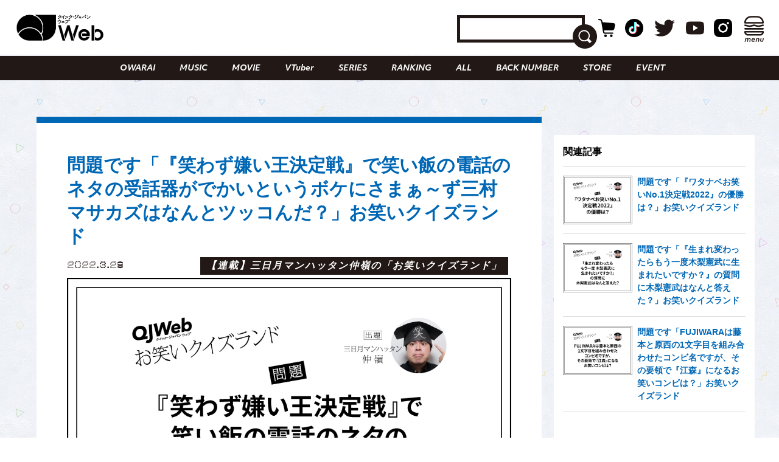

--- FILE ---
content_type: text/html; charset=UTF-8
request_url: https://qjweb.jp/regular/68129/
body_size: 28665
content:
<!DOCTYPE html>
<html lang="ja">

<head>

	<meta charset="utf-8">
	<meta http-equiv="X-UA-Compatible" content="IE=edge">

	
	<meta name="viewport" content="initial-scale=1, user-scalable=no, maximum-scale=1" />
	<meta name="robots" content="max-image-preview:large">


	<meta name="google-site-verification" content="JtxZDNEO1iXpYlsDIRPZZlXkAvPrlKJvnk0ZMMh1l5g" />


	<meta name="thumbnail" content="https://qjweb.jp/wp-content/themes/qjweb-theme/assets/img/icon/thumbnail.jpg" />

	
	
<!-- Google Tag Manager -->
<script>(function(w,d,s,l,i){w[l]=w[l]||[];w[l].push({'gtm.start':
new Date().getTime(),event:'gtm.js'});var f=d.getElementsByTagName(s)[0],
j=d.createElement(s),dl=l!='dataLayer'?'&l='+l:'';j.async=true;j.src=
'https://www.googletagmanager.com/gtm.js?id='+i+dl;f.parentNode.insertBefore(j,f);
})(window,document,'script','dataLayer','GTM-T4T2DQD');</script>
<!-- End Google Tag Manager -->

	
	<script async src="https://pagead2.googlesyndication.com/pagead/js/adsbygoogle.js?client=ca-pub-4081500151053800"crossorigin="anonymous"></script>
	<!-- FLUX head -->
<script async="async" src="https://flux-cdn.com/client/00694/qjweb_00810.min.js"></script>
<script type="text/javascript">
  window.pbjs = window.pbjs || {que: []};
</script>
<!-- /FLUX head -->

<!-- DFP head -->
<script async='async' src='https://securepubads.g.doubleclick.net/tag/js/gpt.js'></script>
<script type="text/javascript">
  window.googletag = window.googletag || {cmd: []};
</script>
<!-- /DFP head -->

<!-- Define callback function -->
<script type="text/javascript">
  window.fluxtag = {
    readyBids: {
      prebid: false,
      amazon: false,
      google: false
    },
    failSafeTimeout: 3e3, 
    isFn: function isFn(object) {
      var _t = 'Function';
      var toString = Object.prototype.toString;
      return toString.call(object) === '[object ' + _t + ']';
    },
    launchAdServer: function() {
      if (!fluxtag.readyBids.prebid || !fluxtag.readyBids.amazon) {
        return;
      }
      fluxtag.requestAdServer();
    },
    requestAdServer: function() {
      if (!fluxtag.readyBids.google) {
        fluxtag.readyBids.google = true;
        googletag.cmd.push(function () {
          if (!!(pbjs.setTargetingForGPTAsync) && fluxtag.isFn(pbjs.setTargetingForGPTAsync)) {
            pbjs.que.push(function () {
              pbjs.setTargetingForGPTAsync();
            });
          }
          googletag.pubads().refresh();
        });
      }
    }
  };
</script>
<!-- /Define callback function -->

<!-- DFP callback function -->
<script type="text/javascript">
  setTimeout(function() {
    fluxtag.requestAdServer();
  }, fluxtag.failSafeTimeout);
</script>
<!-- /DFP callback function -->

<!-- APS head -->
<script type='text/javascript'>
  ! function (a9, a, p, s, t, A, g) {
    if (a[a9]) return;

    function q(c, r) {
      a[a9]._Q.push([c, r])
    }
    a[a9] = {
      init: function () {
        q("i", arguments)
      },
      fetchBids: function () {
        q("f", arguments)
      },
      setDisplayBids: function () {},
      targetingKeys: function () {
        return []
      },
      _Q: []
    };
    A = p.createElement(s);
    A.async = !0;
    A.src = t;
    g = p.getElementsByTagName(s)[0];
    g.parentNode.insertBefore(A, g)
  }("apstag", window, document, "script", "//c.amazon-adsystem.com/aax2/apstag.js");
  apstag.init({
    pubID: '6beb484a-4d36-4d32-a872-ddec14e5f2f0', 
    adServer: 'googletag',
    bidTimeout: 1e3,
        schain: {
        complete: 1,
        ver: '1.0',
            nodes: [
                {
                  asi: 'datatailor.co.jp',
                  sid: '11',
                  hp: '1',
                }
            ]}
  });
var apsSlots = [];
var windowWidth = window.innerWidth;
var windowSm = 569;
  if (windowWidth < windowSm) {
    apsSlots = [
    {  
       slotID: 'div-gpt-ad-sp_middle_1strec',
       slotName: '/22915354902/qjweb_sp_middle_1strec_all_222001',
       sizes: [[336, 280], [300, 250]]
    },
    {  
       slotID: 'div-gpt-ad-sp_footer_overlay',
       slotName: '/22915354902/qjweb_sp_footer_overlay_all_222092',
       sizes: [[320, 100], [320, 50]]
    },
    {  
       slotID: 'div-gpt-ad-sp_inread_1strec',
       slotName: '/22915354902/qjweb_sp_inread_1strec_all_222009',
       sizes: [[336, 280], [300, 250]]
    },
    {  
       slotID: 'div-gpt-ad-sp_inread_2ndrec',
       slotName: '/22915354902/qjweb_sp_inread_2ndrec_all_222010',
       sizes: [[336, 280], [300, 250]]
    },
    {  
       slotID: 'div-gpt-ad-sp_inread_3rdrec',
       slotName: '/22915354902/qjweb_sp_inread_3rdrec_all_222040',
       sizes: [[336, 280], [300, 250]]
    }
    ];
  } else {
    apsSlots = [
    {  
       slotID: 'div-gpt-ad-pc_footer_banner',
       slotName: '/22915354902/qjweb_pc_footer_banner_all_221009',
       sizes: [[728, 90]]
    },
    {  
       slotID: 'div-gpt-ad-pc_middle_1strec',
       slotName: '/22915354902/qjweb_pc_middle_1strec_all_221010',
       sizes: [[300, 250]]
    },
    {  
       slotID: 'div-gpt-ad-pc_middle_2ndrec',
       slotName: '/22915354902/qjweb_pc_middle_2ndrec_all_221011',
       sizes: [[300, 250]]
    },
    {
       slotID: 'div-gpt-ad-pc_column_1strec',
       slotName: '/22915354902/qjweb_pc_column_1strec_all_221040',
       sizes: [[300, 250]]
    },
    {  
       slotID: 'div-gpt-ad-pc_column_2ndrec',
       slotName: '/22915354902/qjweb_pc_column_2ndrec_all_221041',
       sizes: [[300, 250]]
    },
    {  
       slotID: 'div-gpt-ad-pc_column_3rdrec',
       slotName: '/22915354902/qjweb_pc_column_3rdrec_all_221042',
       sizes: [[300, 250]]
    },
    {  
       slotID: 'div-gpt-ad-pc_column_4threc',
       slotName: '/22915354902/qjweb_pc_column_4threc_all_221043',
       sizes: [[300, 250]]
    }
    ];
  }
  apstag.fetchBids({
    slots: apsSlots
  }, function (bids) {
    googletag.cmd.push(function () {
      apstag.setDisplayBids();
      fluxtag.readyBids.amazon = true;
      fluxtag.launchAdServer();
    });
  });
</script>
<!-- /APS head -->

<!-- DFP Ad Unit -->
<script type="text/javascript">
  googletag.cmd.push(function() {
    var pcBanner = googletag.sizeMapping().
          addSize([0 ,0], []).
          addSize([728 ,0], [[728, 90], [1, 1]]).
          build();
    var pcRec1 = googletag.sizeMapping().
          addSize([0 ,0], []).
          addSize([569 ,0], [[336, 280], [300, 250], [1, 1]]).
          build();
    var pcRec2 = googletag.sizeMapping().
          addSize([0 ,0], []).
          addSize([569 ,0], [[300, 250], [1, 1]]).
          build();
    var spBanner = googletag.sizeMapping().
          addSize([0 ,0], [[320, 100], [320, 50], [1, 1]]).
          addSize([569 ,0], []).
          build();
    var spRec1 = googletag.sizeMapping().
          addSize([0 ,0], [[336, 280], [300, 250], [1, 1]]).
          addSize([569 ,0], []).
          build();
    googletag.defineSlot('/22915354902/qjweb_pc_footer_banner_all_221009', [[728, 90], [1, 1]], 'div-gpt-ad-pc_footer_banner').defineSizeMapping(pcBanner).addService(googletag.pubads());
    googletag.defineSlot('/22915354902/qjweb_pc_middle_1strec_all_221010', [[300, 250], [1, 1]], 'div-gpt-ad-pc_middle_1strec').defineSizeMapping(pcRec2).addService(googletag.pubads());
    googletag.defineSlot('/22915354902/qjweb_pc_middle_2ndrec_all_221011', [[300, 250], [1, 1]], 'div-gpt-ad-pc_middle_2ndrec').defineSizeMapping(pcRec2).addService(googletag.pubads());
    googletag.defineSlot('/22915354902/qjweb_pc_column_1strec_all_221040', [[300, 250], [1, 1]], 'div-gpt-ad-pc_column_1strec').defineSizeMapping(pcRec2).addService(googletag.pubads());
    googletag.defineSlot('/22915354902/qjweb_pc_column_2ndrec_all_221041', [[300, 250], [1, 1]], 'div-gpt-ad-pc_column_2ndrec').defineSizeMapping(pcRec2).addService(googletag.pubads());
    googletag.defineSlot('/22915354902/qjweb_pc_column_3rdrec_all_221042', [[300, 250], [1, 1]], 'div-gpt-ad-pc_column_3rdrec').defineSizeMapping(pcRec2).addService(googletag.pubads());
    googletag.defineSlot('/22915354902/qjweb_pc_column_4threc_all_221043', [[300, 250], [1, 1]], 'div-gpt-ad-pc_column_4threc').defineSizeMapping(pcRec2).addService(googletag.pubads());
    googletag.defineSlot('/22915354902/qjweb_sp_middle_1strec_all_222001', [[336, 280], [300, 250], [1, 1]], 'div-gpt-ad-sp_middle_1strec').defineSizeMapping(spRec1).addService(googletag.pubads());
    googletag.defineSlot('/22915354902/qjweb_sp_footer_overlay_all_222092', [[320, 100], [320, 50], [1, 1]], 'div-gpt-ad-sp_footer_overlay').defineSizeMapping(spBanner).addService(googletag.pubads());
    googletag.defineSlot('/22915354902/qjweb_sp_inread_1strec_all_222009', [[336, 280], [300, 250], [1, 1]], 'div-gpt-ad-sp_inread_1strec').defineSizeMapping(spRec1).addService(googletag.pubads());
    googletag.defineSlot('/22915354902/qjweb_sp_inread_2ndrec_all_222010', [[336, 280], [300, 250], [1, 1]], 'div-gpt-ad-sp_inread_2ndrec').defineSizeMapping(spRec1).addService(googletag.pubads());
    googletag.defineSlot('/22915354902/qjweb_sp_inread_3rdrec_all_222040', [[336, 280], [300, 250], [1, 1]], 'div-gpt-ad-sp_inread_3rdrec').defineSizeMapping(spRec1).addService(googletag.pubads());
    googletag.pubads().setTargeting("env","live");
    googletag.pubads().collapseEmptyDivs();
    googletag.pubads().disableInitialLoad();
    googletag.pubads().enableSingleRequest();
    googletag.enableServices();
    if (!!(window.pbFlux) && !!(window.pbFlux.prebidBidder) && fluxtag.isFn(window.pbFlux.prebidBidder)) {
      pbjs.que.push(function () {
        window.pbFlux.prebidBidder();
      });
    } else {
      fluxtag.readyBids.prebid = true;
      fluxtag.launchAdServer();
    }
  });
</script>
<!-- /DFP Ad Unit -->

<!-- Microad Wipe head -->
<script type="text/javascript">
   var microadCompass = microadCompass || {};
   microadCompass.queue = microadCompass.queue || [];
   </script>
   <script type="text/javascript" charset="UTF-8" src="//j.microad.net/js/compass.js" onload="new microadCompass.AdInitializer().initialize();" async></script>
<!-- /Microad Wipe head -->

<!-- yahoo -->
<script async src="https://yads.c.yimg.jp/js/yads-async.js"></script>
<!-- /yahoo -->


    <meta name='robots' content='index, follow, max-image-preview:large, max-snippet:-1, max-video-preview:-1' />
  <script>
    var ajax_url = 'https://qjweb.jp/wp-admin/admin-ajax.php';
    var ajax_nonce = '193aceb2ac';
  </script>

	<!-- This site is optimized with the Yoast SEO plugin v26.6 - https://yoast.com/wordpress/plugins/seo/ -->
	<title>問題です「『笑わず嫌い王決定戦』で笑い飯の電話のネタの受話器がでかいというボケにさまぁ～ず三村マサカズはなんとツッコんだ？」お笑いクイズランド - QJWeb クイック・ジャパン ウェブ</title>
	<meta name="description" content="クイズ大好き！三日月マンハッタン仲嶺の「お笑いクイズランド」にようこそ。QJWebに出張して、平日毎日出題します。 3月29日の問題" />
	<link rel="canonical" href="https://qjweb.jp/regular/68129/" />
	<link rel="next" href="https://qjweb.jp/regular/68129/2/" />
	<meta property="og:locale" content="ja_JP" />
	<meta property="og:type" content="article" />
	<meta property="og:title" content="問題です「『笑わず嫌い王決定戦』で笑い飯の電話のネタの受話器がでかいというボケにさまぁ～ず三村マサカズはなんとツッコんだ？」お笑いクイズランド - QJWeb クイック・ジャパン ウェブ" />
	<meta property="og:description" content="クイズ大好き！三日月マンハッタン仲嶺の「お笑いクイズランド」にようこそ。QJWebに出張して、平日毎日出題します。 3月29日の問題" />
	<meta property="og:url" content="https://qjweb.jp/regular/68129/" />
	<meta property="og:site_name" content="QJWeb クイック・ジャパン ウェブ" />
	<meta property="article:publisher" content="https://www.facebook.com/quickjapan/" />
	<meta property="og:image" content="https://qjweb.jp/wp-content/uploads/2022/03/qjw_j_quiz_0329_a.jpg" />
	<meta property="og:image:width" content="1000" />
	<meta property="og:image:height" content="706" />
	<meta property="og:image:type" content="image/jpeg" />
	<meta name="author" content="アライ ユキコ" />
	<meta name="twitter:card" content="summary_large_image" />
	<meta name="twitter:creator" content="@qj_web" />
	<meta name="twitter:site" content="@qj_web" />
	<meta name="twitter:label1" content="執筆者" />
	<meta name="twitter:data1" content="アライ ユキコ" />
	<meta name="twitter:label2" content="推定読み取り時間" />
	<meta name="twitter:data2" content="1分" />
	<script type="application/ld+json" class="yoast-schema-graph">{"@context":"https://schema.org","@graph":[{"@type":"Article","@id":"https://qjweb.jp/regular/68129/#article","isPartOf":{"@id":"https://qjweb.jp/regular/68129/"},"author":{"name":"アライ ユキコ","@id":"https://qjweb.jp/#/schema/person/e687d26af6063bfeb99101b72792333b"},"headline":"問題です「『笑わず嫌い王決定戦』で笑い飯の電話のネタの受話器がでかいというボケにさまぁ～ず三村マサカズはなんとツッコんだ？」お笑いクイズランド","datePublished":"2022-03-29T08:00:00+00:00","mainEntityOfPage":{"@id":"https://qjweb.jp/regular/68129/"},"wordCount":4,"publisher":{"@id":"https://qjweb.jp/#organization"},"image":{"@id":"https://qjweb.jp/regular/68129/#primaryimage"},"thumbnailUrl":"https://qjweb.jp/wp-content/uploads/2022/03/qjw_j_quiz_0329_a.jpg","keywords":["三日月マンハッタン仲嶺"],"articleSection":["OWARAI","REGULAR"],"inLanguage":"ja"},{"@type":"WebPage","@id":"https://qjweb.jp/regular/68129/","url":"https://qjweb.jp/regular/68129/","name":"問題です「『笑わず嫌い王決定戦』で笑い飯の電話のネタの受話器がでかいというボケにさまぁ～ず三村マサカズはなんとツッコんだ？」お笑いクイズランド - QJWeb クイック・ジャパン ウェブ","isPartOf":{"@id":"https://qjweb.jp/#website"},"primaryImageOfPage":{"@id":"https://qjweb.jp/regular/68129/#primaryimage"},"image":{"@id":"https://qjweb.jp/regular/68129/#primaryimage"},"thumbnailUrl":"https://qjweb.jp/wp-content/uploads/2022/03/qjw_j_quiz_0329_a.jpg","datePublished":"2022-03-29T08:00:00+00:00","description":"クイズ大好き！三日月マンハッタン仲嶺の「お笑いクイズランド」にようこそ。QJWebに出張して、平日毎日出題します。 3月29日の問題","breadcrumb":{"@id":"https://qjweb.jp/regular/68129/#breadcrumb"},"inLanguage":"ja","potentialAction":[{"@type":"ReadAction","target":["https://qjweb.jp/regular/68129/"]}]},{"@type":"ImageObject","inLanguage":"ja","@id":"https://qjweb.jp/regular/68129/#primaryimage","url":"https://qjweb.jp/wp-content/uploads/2022/03/qjw_j_quiz_0329_a.jpg","contentUrl":"https://qjweb.jp/wp-content/uploads/2022/03/qjw_j_quiz_0329_a.jpg","width":1000,"height":706,"caption":"クイズランド問題"},{"@type":"BreadcrumbList","@id":"https://qjweb.jp/regular/68129/#breadcrumb","itemListElement":[{"@type":"ListItem","position":1,"name":"TOP","item":"https://qjweb.jp/"},{"@type":"ListItem","position":2,"name":"REGULAR 連載一覧"}]},{"@type":"WebSite","@id":"https://qjweb.jp/#website","url":"https://qjweb.jp/","name":"QJWeb クイック・ジャパン ウェブ","description":"雑誌『Quick Japan』のWEBメディア。「Dive to Passion」をテーマに、熱狂を生むシーンに寄り添い、偏愛で紐解くコンテンツを毎日配信しています。","publisher":{"@id":"https://qjweb.jp/#organization"},"potentialAction":[{"@type":"SearchAction","target":{"@type":"EntryPoint","urlTemplate":"https://qjweb.jp/?s={search_term_string}"},"query-input":{"@type":"PropertyValueSpecification","valueRequired":true,"valueName":"search_term_string"}}],"inLanguage":"ja"},{"@type":"Organization","@id":"https://qjweb.jp/#organization","name":"QJWeb クイックジャパンウェブ","url":"https://qjweb.jp/","logo":{"@type":"ImageObject","inLanguage":"ja","@id":"https://qjweb.jp/#/schema/logo/image/","url":"https://qjweb.jp/wp-content/uploads/2019/12/noimage.jpg","contentUrl":"https://qjweb.jp/wp-content/uploads/2019/12/noimage.jpg","width":1200,"height":844,"caption":"QJWeb クイックジャパンウェブ"},"image":{"@id":"https://qjweb.jp/#/schema/logo/image/"},"sameAs":["https://www.facebook.com/quickjapan/","https://x.com/qj_web","https://www.instagram.com/quickjapan_official/","https://www.youtube.com/channel/UCnkcOMagFgcFI6EQC9692WA"]},{"@type":"Person","@id":"https://qjweb.jp/#/schema/person/e687d26af6063bfeb99101b72792333b","name":"アライ ユキコ","image":{"@type":"ImageObject","inLanguage":"ja","@id":"https://qjweb.jp/#/schema/person/image/","url":"https://secure.gravatar.com/avatar/5d00cd2a9ccfdfd5fe488624ebac0be8b750563163de0aee392e3d84de68e71a?s=96&d=mm&r=g","contentUrl":"https://secure.gravatar.com/avatar/5d00cd2a9ccfdfd5fe488624ebac0be8b750563163de0aee392e3d84de68e71a?s=96&d=mm&r=g","caption":"アライ ユキコ"}}]}</script>
	<!-- / Yoast SEO plugin. -->


<link rel='dns-prefetch' href='//codoc.jp' />
<link rel='dns-prefetch' href='//cdnjs.cloudflare.com' />
<link rel="alternate" type="application/rss+xml" title="QJWeb クイック・ジャパン ウェブ &raquo; フィード" href="https://qjweb.jp/feed/" />
<link rel="alternate" title="oEmbed (JSON)" type="application/json+oembed" href="https://qjweb.jp/wp-json/oembed/1.0/embed?url=https%3A%2F%2Fqjweb.jp%2Fregular%2F68129%2F" />
<link rel="alternate" title="oEmbed (XML)" type="text/xml+oembed" href="https://qjweb.jp/wp-json/oembed/1.0/embed?url=https%3A%2F%2Fqjweb.jp%2Fregular%2F68129%2F&#038;format=xml" />
<style id='wp-img-auto-sizes-contain-inline-css' type='text/css'>
img:is([sizes=auto i],[sizes^="auto," i]){contain-intrinsic-size:3000px 1500px}
/*# sourceURL=wp-img-auto-sizes-contain-inline-css */
</style>
<style id='wp-block-library-inline-css' type='text/css'>
:root{--wp-block-synced-color:#7a00df;--wp-block-synced-color--rgb:122,0,223;--wp-bound-block-color:var(--wp-block-synced-color);--wp-editor-canvas-background:#ddd;--wp-admin-theme-color:#007cba;--wp-admin-theme-color--rgb:0,124,186;--wp-admin-theme-color-darker-10:#006ba1;--wp-admin-theme-color-darker-10--rgb:0,107,160.5;--wp-admin-theme-color-darker-20:#005a87;--wp-admin-theme-color-darker-20--rgb:0,90,135;--wp-admin-border-width-focus:2px}@media (min-resolution:192dpi){:root{--wp-admin-border-width-focus:1.5px}}.wp-element-button{cursor:pointer}:root .has-very-light-gray-background-color{background-color:#eee}:root .has-very-dark-gray-background-color{background-color:#313131}:root .has-very-light-gray-color{color:#eee}:root .has-very-dark-gray-color{color:#313131}:root .has-vivid-green-cyan-to-vivid-cyan-blue-gradient-background{background:linear-gradient(135deg,#00d084,#0693e3)}:root .has-purple-crush-gradient-background{background:linear-gradient(135deg,#34e2e4,#4721fb 50%,#ab1dfe)}:root .has-hazy-dawn-gradient-background{background:linear-gradient(135deg,#faaca8,#dad0ec)}:root .has-subdued-olive-gradient-background{background:linear-gradient(135deg,#fafae1,#67a671)}:root .has-atomic-cream-gradient-background{background:linear-gradient(135deg,#fdd79a,#004a59)}:root .has-nightshade-gradient-background{background:linear-gradient(135deg,#330968,#31cdcf)}:root .has-midnight-gradient-background{background:linear-gradient(135deg,#020381,#2874fc)}:root{--wp--preset--font-size--normal:16px;--wp--preset--font-size--huge:42px}.has-regular-font-size{font-size:1em}.has-larger-font-size{font-size:2.625em}.has-normal-font-size{font-size:var(--wp--preset--font-size--normal)}.has-huge-font-size{font-size:var(--wp--preset--font-size--huge)}.has-text-align-center{text-align:center}.has-text-align-left{text-align:left}.has-text-align-right{text-align:right}.has-fit-text{white-space:nowrap!important}#end-resizable-editor-section{display:none}.aligncenter{clear:both}.items-justified-left{justify-content:flex-start}.items-justified-center{justify-content:center}.items-justified-right{justify-content:flex-end}.items-justified-space-between{justify-content:space-between}.screen-reader-text{border:0;clip-path:inset(50%);height:1px;margin:-1px;overflow:hidden;padding:0;position:absolute;width:1px;word-wrap:normal!important}.screen-reader-text:focus{background-color:#ddd;clip-path:none;color:#444;display:block;font-size:1em;height:auto;left:5px;line-height:normal;padding:15px 23px 14px;text-decoration:none;top:5px;width:auto;z-index:100000}html :where(.has-border-color){border-style:solid}html :where([style*=border-top-color]){border-top-style:solid}html :where([style*=border-right-color]){border-right-style:solid}html :where([style*=border-bottom-color]){border-bottom-style:solid}html :where([style*=border-left-color]){border-left-style:solid}html :where([style*=border-width]){border-style:solid}html :where([style*=border-top-width]){border-top-style:solid}html :where([style*=border-right-width]){border-right-style:solid}html :where([style*=border-bottom-width]){border-bottom-style:solid}html :where([style*=border-left-width]){border-left-style:solid}html :where(img[class*=wp-image-]){height:auto;max-width:100%}:where(figure){margin:0 0 1em}html :where(.is-position-sticky){--wp-admin--admin-bar--position-offset:var(--wp-admin--admin-bar--height,0px)}@media screen and (max-width:600px){html :where(.is-position-sticky){--wp-admin--admin-bar--position-offset:0px}}

/*# sourceURL=wp-block-library-inline-css */
</style><style id='wp-block-heading-inline-css' type='text/css'>
h1:where(.wp-block-heading).has-background,h2:where(.wp-block-heading).has-background,h3:where(.wp-block-heading).has-background,h4:where(.wp-block-heading).has-background,h5:where(.wp-block-heading).has-background,h6:where(.wp-block-heading).has-background{padding:1.25em 2.375em}h1.has-text-align-left[style*=writing-mode]:where([style*=vertical-lr]),h1.has-text-align-right[style*=writing-mode]:where([style*=vertical-rl]),h2.has-text-align-left[style*=writing-mode]:where([style*=vertical-lr]),h2.has-text-align-right[style*=writing-mode]:where([style*=vertical-rl]),h3.has-text-align-left[style*=writing-mode]:where([style*=vertical-lr]),h3.has-text-align-right[style*=writing-mode]:where([style*=vertical-rl]),h4.has-text-align-left[style*=writing-mode]:where([style*=vertical-lr]),h4.has-text-align-right[style*=writing-mode]:where([style*=vertical-rl]),h5.has-text-align-left[style*=writing-mode]:where([style*=vertical-lr]),h5.has-text-align-right[style*=writing-mode]:where([style*=vertical-rl]),h6.has-text-align-left[style*=writing-mode]:where([style*=vertical-lr]),h6.has-text-align-right[style*=writing-mode]:where([style*=vertical-rl]){rotate:180deg}
/*# sourceURL=https://qjweb.jp/wp-includes/blocks/heading/style.min.css */
</style>
<style id='wp-block-paragraph-inline-css' type='text/css'>
.is-small-text{font-size:.875em}.is-regular-text{font-size:1em}.is-large-text{font-size:2.25em}.is-larger-text{font-size:3em}.has-drop-cap:not(:focus):first-letter{float:left;font-size:8.4em;font-style:normal;font-weight:100;line-height:.68;margin:.05em .1em 0 0;text-transform:uppercase}body.rtl .has-drop-cap:not(:focus):first-letter{float:none;margin-left:.1em}p.has-drop-cap.has-background{overflow:hidden}:root :where(p.has-background){padding:1.25em 2.375em}:where(p.has-text-color:not(.has-link-color)) a{color:inherit}p.has-text-align-left[style*="writing-mode:vertical-lr"],p.has-text-align-right[style*="writing-mode:vertical-rl"]{rotate:180deg}
/*# sourceURL=https://qjweb.jp/wp-includes/blocks/paragraph/style.min.css */
</style>
<style id='global-styles-inline-css' type='text/css'>
:root{--wp--preset--aspect-ratio--square: 1;--wp--preset--aspect-ratio--4-3: 4/3;--wp--preset--aspect-ratio--3-4: 3/4;--wp--preset--aspect-ratio--3-2: 3/2;--wp--preset--aspect-ratio--2-3: 2/3;--wp--preset--aspect-ratio--16-9: 16/9;--wp--preset--aspect-ratio--9-16: 9/16;--wp--preset--color--black: #000000;--wp--preset--color--cyan-bluish-gray: #E0E0E0;--wp--preset--color--white: #ffffff;--wp--preset--color--pale-pink: #f78da7;--wp--preset--color--vivid-red: #cf2e2e;--wp--preset--color--luminous-vivid-orange: #ff6900;--wp--preset--color--luminous-vivid-amber: #fcb900;--wp--preset--color--light-green-cyan: #7bdcb5;--wp--preset--color--vivid-green-cyan: #00d084;--wp--preset--color--pale-cyan-blue: #8ed1fc;--wp--preset--color--vivid-cyan-blue: #0693e3;--wp--preset--color--vivid-purple: #9b51e0;--wp--preset--gradient--vivid-cyan-blue-to-vivid-purple: linear-gradient(135deg,rgb(6,147,227) 0%,rgb(155,81,224) 100%);--wp--preset--gradient--light-green-cyan-to-vivid-green-cyan: linear-gradient(135deg,rgb(122,220,180) 0%,rgb(0,208,130) 100%);--wp--preset--gradient--luminous-vivid-amber-to-luminous-vivid-orange: linear-gradient(135deg,rgb(252,185,0) 0%,rgb(255,105,0) 100%);--wp--preset--gradient--luminous-vivid-orange-to-vivid-red: linear-gradient(135deg,rgb(255,105,0) 0%,rgb(207,46,46) 100%);--wp--preset--gradient--very-light-gray-to-cyan-bluish-gray: linear-gradient(135deg,rgb(238,238,238) 0%,rgb(169,184,195) 100%);--wp--preset--gradient--cool-to-warm-spectrum: linear-gradient(135deg,rgb(74,234,220) 0%,rgb(151,120,209) 20%,rgb(207,42,186) 40%,rgb(238,44,130) 60%,rgb(251,105,98) 80%,rgb(254,248,76) 100%);--wp--preset--gradient--blush-light-purple: linear-gradient(135deg,rgb(255,206,236) 0%,rgb(152,150,240) 100%);--wp--preset--gradient--blush-bordeaux: linear-gradient(135deg,rgb(254,205,165) 0%,rgb(254,45,45) 50%,rgb(107,0,62) 100%);--wp--preset--gradient--luminous-dusk: linear-gradient(135deg,rgb(255,203,112) 0%,rgb(199,81,192) 50%,rgb(65,88,208) 100%);--wp--preset--gradient--pale-ocean: linear-gradient(135deg,rgb(255,245,203) 0%,rgb(182,227,212) 50%,rgb(51,167,181) 100%);--wp--preset--gradient--electric-grass: linear-gradient(135deg,rgb(202,248,128) 0%,rgb(113,206,126) 100%);--wp--preset--gradient--midnight: linear-gradient(135deg,rgb(2,3,129) 0%,rgb(40,116,252) 100%);--wp--preset--font-size--small: 13px;--wp--preset--font-size--medium: 20px;--wp--preset--font-size--large: 36px;--wp--preset--font-size--x-large: 42px;--wp--preset--spacing--20: 0.44rem;--wp--preset--spacing--30: 0.67rem;--wp--preset--spacing--40: 1rem;--wp--preset--spacing--50: 1.5rem;--wp--preset--spacing--60: 2.25rem;--wp--preset--spacing--70: 3.38rem;--wp--preset--spacing--80: 5.06rem;--wp--preset--shadow--natural: 6px 6px 9px rgba(0, 0, 0, 0.2);--wp--preset--shadow--deep: 12px 12px 50px rgba(0, 0, 0, 0.4);--wp--preset--shadow--sharp: 6px 6px 0px rgba(0, 0, 0, 0.2);--wp--preset--shadow--outlined: 6px 6px 0px -3px rgb(255, 255, 255), 6px 6px rgb(0, 0, 0);--wp--preset--shadow--crisp: 6px 6px 0px rgb(0, 0, 0);}:where(.is-layout-flex){gap: 0.5em;}:where(.is-layout-grid){gap: 0.5em;}body .is-layout-flex{display: flex;}.is-layout-flex{flex-wrap: wrap;align-items: center;}.is-layout-flex > :is(*, div){margin: 0;}body .is-layout-grid{display: grid;}.is-layout-grid > :is(*, div){margin: 0;}:where(.wp-block-columns.is-layout-flex){gap: 2em;}:where(.wp-block-columns.is-layout-grid){gap: 2em;}:where(.wp-block-post-template.is-layout-flex){gap: 1.25em;}:where(.wp-block-post-template.is-layout-grid){gap: 1.25em;}.has-black-color{color: var(--wp--preset--color--black) !important;}.has-cyan-bluish-gray-color{color: var(--wp--preset--color--cyan-bluish-gray) !important;}.has-white-color{color: var(--wp--preset--color--white) !important;}.has-pale-pink-color{color: var(--wp--preset--color--pale-pink) !important;}.has-vivid-red-color{color: var(--wp--preset--color--vivid-red) !important;}.has-luminous-vivid-orange-color{color: var(--wp--preset--color--luminous-vivid-orange) !important;}.has-luminous-vivid-amber-color{color: var(--wp--preset--color--luminous-vivid-amber) !important;}.has-light-green-cyan-color{color: var(--wp--preset--color--light-green-cyan) !important;}.has-vivid-green-cyan-color{color: var(--wp--preset--color--vivid-green-cyan) !important;}.has-pale-cyan-blue-color{color: var(--wp--preset--color--pale-cyan-blue) !important;}.has-vivid-cyan-blue-color{color: var(--wp--preset--color--vivid-cyan-blue) !important;}.has-vivid-purple-color{color: var(--wp--preset--color--vivid-purple) !important;}.has-black-background-color{background-color: var(--wp--preset--color--black) !important;}.has-cyan-bluish-gray-background-color{background-color: var(--wp--preset--color--cyan-bluish-gray) !important;}.has-white-background-color{background-color: var(--wp--preset--color--white) !important;}.has-pale-pink-background-color{background-color: var(--wp--preset--color--pale-pink) !important;}.has-vivid-red-background-color{background-color: var(--wp--preset--color--vivid-red) !important;}.has-luminous-vivid-orange-background-color{background-color: var(--wp--preset--color--luminous-vivid-orange) !important;}.has-luminous-vivid-amber-background-color{background-color: var(--wp--preset--color--luminous-vivid-amber) !important;}.has-light-green-cyan-background-color{background-color: var(--wp--preset--color--light-green-cyan) !important;}.has-vivid-green-cyan-background-color{background-color: var(--wp--preset--color--vivid-green-cyan) !important;}.has-pale-cyan-blue-background-color{background-color: var(--wp--preset--color--pale-cyan-blue) !important;}.has-vivid-cyan-blue-background-color{background-color: var(--wp--preset--color--vivid-cyan-blue) !important;}.has-vivid-purple-background-color{background-color: var(--wp--preset--color--vivid-purple) !important;}.has-black-border-color{border-color: var(--wp--preset--color--black) !important;}.has-cyan-bluish-gray-border-color{border-color: var(--wp--preset--color--cyan-bluish-gray) !important;}.has-white-border-color{border-color: var(--wp--preset--color--white) !important;}.has-pale-pink-border-color{border-color: var(--wp--preset--color--pale-pink) !important;}.has-vivid-red-border-color{border-color: var(--wp--preset--color--vivid-red) !important;}.has-luminous-vivid-orange-border-color{border-color: var(--wp--preset--color--luminous-vivid-orange) !important;}.has-luminous-vivid-amber-border-color{border-color: var(--wp--preset--color--luminous-vivid-amber) !important;}.has-light-green-cyan-border-color{border-color: var(--wp--preset--color--light-green-cyan) !important;}.has-vivid-green-cyan-border-color{border-color: var(--wp--preset--color--vivid-green-cyan) !important;}.has-pale-cyan-blue-border-color{border-color: var(--wp--preset--color--pale-cyan-blue) !important;}.has-vivid-cyan-blue-border-color{border-color: var(--wp--preset--color--vivid-cyan-blue) !important;}.has-vivid-purple-border-color{border-color: var(--wp--preset--color--vivid-purple) !important;}.has-vivid-cyan-blue-to-vivid-purple-gradient-background{background: var(--wp--preset--gradient--vivid-cyan-blue-to-vivid-purple) !important;}.has-light-green-cyan-to-vivid-green-cyan-gradient-background{background: var(--wp--preset--gradient--light-green-cyan-to-vivid-green-cyan) !important;}.has-luminous-vivid-amber-to-luminous-vivid-orange-gradient-background{background: var(--wp--preset--gradient--luminous-vivid-amber-to-luminous-vivid-orange) !important;}.has-luminous-vivid-orange-to-vivid-red-gradient-background{background: var(--wp--preset--gradient--luminous-vivid-orange-to-vivid-red) !important;}.has-very-light-gray-to-cyan-bluish-gray-gradient-background{background: var(--wp--preset--gradient--very-light-gray-to-cyan-bluish-gray) !important;}.has-cool-to-warm-spectrum-gradient-background{background: var(--wp--preset--gradient--cool-to-warm-spectrum) !important;}.has-blush-light-purple-gradient-background{background: var(--wp--preset--gradient--blush-light-purple) !important;}.has-blush-bordeaux-gradient-background{background: var(--wp--preset--gradient--blush-bordeaux) !important;}.has-luminous-dusk-gradient-background{background: var(--wp--preset--gradient--luminous-dusk) !important;}.has-pale-ocean-gradient-background{background: var(--wp--preset--gradient--pale-ocean) !important;}.has-electric-grass-gradient-background{background: var(--wp--preset--gradient--electric-grass) !important;}.has-midnight-gradient-background{background: var(--wp--preset--gradient--midnight) !important;}.has-small-font-size{font-size: var(--wp--preset--font-size--small) !important;}.has-medium-font-size{font-size: var(--wp--preset--font-size--medium) !important;}.has-large-font-size{font-size: var(--wp--preset--font-size--large) !important;}.has-x-large-font-size{font-size: var(--wp--preset--font-size--x-large) !important;}
/*# sourceURL=global-styles-inline-css */
</style>

<style id='classic-theme-styles-inline-css' type='text/css'>
/*! This file is auto-generated */
.wp-block-button__link{color:#fff;background-color:#32373c;border-radius:9999px;box-shadow:none;text-decoration:none;padding:calc(.667em + 2px) calc(1.333em + 2px);font-size:1.125em}.wp-block-file__button{background:#32373c;color:#fff;text-decoration:none}
/*# sourceURL=/wp-includes/css/classic-themes.min.css */
</style>
<link rel='stylesheet' id='liquid-block-speech-css' href='https://qjweb.jp/wp-content/plugins/liquid-speech-balloon/css/block.css?ver=6.9' type='text/css' media='all' />
<link rel='stylesheet' id='theme-style-css' href='https://qjweb.jp/wp-content/themes/qjweb-theme/assets/css/style.css?ver=251208' type='text/css' media='all' />
<link rel='stylesheet' id='amazonjs-css' href='https://qjweb.jp/wp-content/plugins/amazonjs/css/amazonjs.css?ver=0.10' type='text/css' media='all' />
<link rel='stylesheet' id='codoc-style-css' href='https://codoc.jp/css/paywall-theme-blue.css?v=20200430&#038;ver=6.9' type='text/css' media='all' />
<script type="text/javascript"  src="https://codoc.jp/js/cms.js?ver=6.9" id="codoc-injector-js-js"  data-css="blue"  data-usercode="cbEpIRsoPA" defer></script>
<script type="text/javascript" src="https://qjweb.jp/wp-content/themes/qjweb-theme/assets/js/jquery.min.js?ver=2.2.4" id="jquery-js"></script>
<script type="text/javascript" src="https://cdnjs.cloudflare.com/ajax/libs/iScroll/5.1.3/iscroll.min.js?ver=5.1.3" id="iscroll-js"></script>
<script type="text/javascript" src="https://qjweb.jp/wp-content/themes/qjweb-theme/assets/js/ofi.min.js?ver=3.2.3" id="ofi-js"></script>
<script type="text/javascript" src="https://qjweb.jp/wp-content/themes/qjweb-theme/assets/js/slick.min.js?ver=1.6.0" id="slick-js"></script>
<script type="text/javascript" src="https://qjweb.jp/wp-content/themes/qjweb-theme/assets/js/effect.js?ver=230731" id="effect-js"></script>
<script type="text/javascript" src="https://qjweb.jp/wp-content/themes/qjweb-theme/assets/js/flexibility.js?ver=2.0.1" id="flexibility-js"></script>
<script type="text/javascript" src="https://qjweb.jp/wp-content/themes/qjweb-theme/assets/js/intersection-observer.js?ver=1.0" id="polyfill-js"></script>
<script type="text/javascript" src="https://qjweb.jp/wp-content/themes/qjweb-theme/assets/js/lazy.js?ver=1.0" id="lazy-js"></script>
<script type="text/javascript" src="https://qjweb.jp/wp-content/themes/qjweb-theme/assets/js/qjweb/app.js?ver=230718" id="qjweb-app-js"></script>
<link rel="https://api.w.org/" href="https://qjweb.jp/wp-json/" /><link rel="alternate" title="JSON" type="application/json" href="https://qjweb.jp/wp-json/wp/v2/posts/68129" /><link rel="EditURI" type="application/rsd+xml" title="RSD" href="https://qjweb.jp/xmlrpc.php?rsd" />
<link rel='shortlink' href='https://qjweb.jp/?p=68129' />
                                        <script>
                                            var ajaxUrl = 'https://qjweb.jp/wp-admin/admin-ajax.php';
                                        </script>
                                <style type="text/css">.liquid-speech-balloon-00 .liquid-speech-balloon-avatar { background-image: url("https://qjweb.jp/wp-content/uploads/2023/11/qj_icon.png"); } .liquid-speech-balloon-01 .liquid-speech-balloon-avatar { background-image: url("http://qjweb.jp/wp-content/uploads/2020/03/black.jpg"); } .liquid-speech-balloon-02 .liquid-speech-balloon-avatar { background-image: url("http://qjweb.jp/wp-content/uploads/2020/03/red.jpg"); } .liquid-speech-balloon-03 .liquid-speech-balloon-avatar { background-image: url("http://qjweb.jp/wp-content/uploads/2020/03/yellow.jpg"); } .liquid-speech-balloon-04 .liquid-speech-balloon-avatar { background-image: url("http://qjweb.jp/wp-content/uploads/2020/03/blue.jpg"); } .liquid-speech-balloon-05 .liquid-speech-balloon-avatar { background-image: url("http://qjweb.jp/wp-content/uploads/2020/03/shiratake.jpg"); } .liquid-speech-balloon-06 .liquid-speech-balloon-avatar { background-image: url("http://qjweb.jp/wp-content/uploads/2020/03/itakura.jpg"); } .liquid-speech-balloon-07 .liquid-speech-balloon-avatar { background-image: url("http://qjweb.jp/wp-content/uploads/2020/03/nagasaki2.jpg"); } .liquid-speech-balloon-08 .liquid-speech-balloon-avatar { background-image: url("http://qjweb.jp/wp-content/uploads/2020/03/hosokawa.jpg"); } .liquid-speech-balloon-09 .liquid-speech-balloon-avatar { background-image: url("http://qjweb.jp/wp-content/uploads/2020/04/kaga_shiratake02.jpg"); } .liquid-speech-balloon-10 .liquid-speech-balloon-avatar { background-image: url("http://qjweb.jp/wp-content/uploads/2020/04/kaga_shiratake03.jpg"); } .liquid-speech-balloon-11 .liquid-speech-balloon-avatar { background-image: url("http://qjweb.jp/wp-content/uploads/2020/04/kaga_shiratake05.jpg"); } .liquid-speech-balloon-12 .liquid-speech-balloon-avatar { background-image: url("http://qjweb.jp/wp-content/uploads/2020/04/kaga_shiratake01.jpg"); } .liquid-speech-balloon-13 .liquid-speech-balloon-avatar { background-image: url("http://qjweb.jp/wp-content/uploads/2020/05/yoshidahisanori.jpg"); } .liquid-speech-balloon-14 .liquid-speech-balloon-avatar { background-image: url("http://qjweb.jp/wp-content/uploads/2020/05/yakisobakaoru.jpg"); } .liquid-speech-balloon-15 .liquid-speech-balloon-avatar { background-image: url("http://qjweb.jp/wp-content/uploads/2020/05/miyearnzz.png"); } .liquid-speech-balloon-16 .liquid-speech-balloon-avatar { background-image: url("http://qjweb.jp/wp-content/uploads/2020/05/shiratake2.jpg"); } .liquid-speech-balloon-17 .liquid-speech-balloon-avatar { background-image: url("http://qjweb.jp/wp-content/uploads/2020/05/tanida2.jpg"); } .liquid-speech-balloon-18 .liquid-speech-balloon-avatar { background-image: url("http://qjweb.jp/wp-content/uploads/2020/05/fujino2.jpg"); } .liquid-speech-balloon-19 .liquid-speech-balloon-avatar { background-image: url("http://qjweb.jp/wp-content/uploads/2020/05/danpu2.jpg"); } .liquid-speech-balloon-20 .liquid-speech-balloon-avatar { background-image: url("http://qjweb.jp/wp-content/uploads/2020/04/kaga_shiratake01.jpg"); } .liquid-speech-balloon-21 .liquid-speech-balloon-avatar { background-image: url("http://qjweb.jp/wp-content/uploads/2020/06/kagaya_kaga.jpg"); } .liquid-speech-balloon-22 .liquid-speech-balloon-avatar { background-image: url("http://qjweb.jp/wp-content/uploads/2020/06/kagaya_kaya.jpg"); } .liquid-speech-balloon-23 .liquid-speech-balloon-avatar { background-image: url("http://qjweb.jp/wp-content/uploads/2020/08/sukima_fuki.jpg"); } .liquid-speech-balloon-24 .liquid-speech-balloon-avatar { background-image: url("http://qjweb.jp/wp-content/uploads/2020/08/futatsugi_fuki-1.jpg"); } .liquid-speech-balloon-25 .liquid-speech-balloon-avatar { background-image: url("http://qjweb.jp/wp-content/uploads/2020/08/maruyamarei_s.jpg"); } .liquid-speech-balloon-26 .liquid-speech-balloon-avatar { background-image: url("http://qjweb.jp/wp-content/uploads/2020/10/713nAuWihlL.jpg"); } .liquid-speech-balloon-27 .liquid-speech-balloon-avatar { background-image: url("http://qjweb.jp/wp-content/uploads/2020/10/792ef89d9cadd4c9e5d77185638b1566.jpg"); } .liquid-speech-balloon-28 .liquid-speech-balloon-avatar { background-image: url("http://qjweb.jp/wp-content/uploads/2020/10/dad72e6805a34dd523d2d02475a8ba37.jpg"); } .liquid-speech-balloon-29 .liquid-speech-balloon-avatar { background-image: url("http://qjweb.jp/wp-content/uploads/2020/10/ba23cfc3fd0dc82800cdd9ba811c7890.jpg"); } .liquid-speech-balloon-30 .liquid-speech-balloon-avatar { background-image: url("http://qjweb.jp/wp-content/uploads/2021/05/015014b8174b423268d68d0111596ea2.jpg"); } .liquid-speech-balloon-31 .liquid-speech-balloon-avatar { background-image: url("http://qjweb.jp/wp-content/uploads/2021/05/63b5996424e1dac81ea81caaf495dfb0.jpg"); } .liquid-speech-balloon-32 .liquid-speech-balloon-avatar { background-image: url("http://qjweb.jp/wp-content/uploads/2021/07/yoshikawa.jpg"); } .liquid-speech-balloon-33 .liquid-speech-balloon-avatar { background-image: url("http://qjweb.jp/wp-content/uploads/2021/07/inoue.jpg"); } .liquid-speech-balloon-34 .liquid-speech-balloon-avatar { background-image: url("http://qjweb.jp/wp-content/uploads/2021/07/nishimura.jpg"); } .liquid-speech-balloon-35 .liquid-speech-balloon-avatar { background-image: url("http://qjweb.jp/wp-content/uploads/2021/09/SZK0554-1.jpg"); } .liquid-speech-balloon-36 .liquid-speech-balloon-avatar { background-image: url("http://qjweb.jp/wp-content/uploads/2021/10/fujino.jpg"); } .liquid-speech-balloon-37 .liquid-speech-balloon-avatar { background-image: url("http://qjweb.jp/wp-content/uploads/2021/10/iwai_ver2.jpg"); } .liquid-speech-balloon-38 .liquid-speech-balloon-avatar { background-image: url("http://qjweb.jp/wp-content/uploads/2021/10/okamoto.jpg"); } .liquid-speech-balloon-39 .liquid-speech-balloon-avatar { background-image: url("http://qjweb.jp/wp-content/uploads/2021/10/kogaken.jpg"); } .liquid-speech-balloon-40 .liquid-speech-balloon-avatar { background-image: url("http://qjweb.jp/wp-content/uploads/2021/10/DOKUSO.jpg"); } .liquid-speech-balloon-41 .liquid-speech-balloon-avatar { background-image: url("http://qjweb.jp/wp-content/uploads/2022/01/211221_0137a-1.jpg"); } .liquid-speech-balloon-42 .liquid-speech-balloon-avatar { background-image: url("http://qjweb.jp/wp-content/uploads/2022/01/211221_0123-1.jpg"); } .liquid-speech-balloon-43 .liquid-speech-balloon-avatar { background-image: url("http://qjweb.jp/wp-content/uploads/2022/03/hiraga-1.jpg"); } .liquid-speech-balloon-44 .liquid-speech-balloon-avatar { background-image: url("http://qjweb.jp/wp-content/uploads/2022/03/ito-1.jpg"); } .liquid-speech-balloon-45 .liquid-speech-balloon-avatar { background-image: url("http://qjweb.jp/wp-content/uploads/2022/03/5-L1000932.jpg"); } .liquid-speech-balloon-46 .liquid-speech-balloon-avatar { background-image: url("http://qjweb.jp/wp-content/uploads/2022/03/8-L1000913.jpg"); } .liquid-speech-balloon-47 .liquid-speech-balloon-avatar { background-image: url("http://qjweb.jp/wp-content/uploads/2022/05/mamatarte_hiwara.jpg"); } .liquid-speech-balloon-48 .liquid-speech-balloon-avatar { background-image: url("http://qjweb.jp/wp-content/uploads/2022/05/kaga_shiratake00.jpg"); } .liquid-speech-balloon-49 .liquid-speech-balloon-avatar { background-image: url("http://qjweb.jp/wp-content/uploads/2022/01/UqZNz2X8_400x400-2.png"); } .liquid-speech-balloon-50 .liquid-speech-balloon-avatar { background-image: url("http://qjweb.jp/wp-content/uploads/2022/08/nishihori.png"); } .liquid-speech-balloon-51 .liquid-speech-balloon-avatar { background-image: url("http://qjweb.jp/wp-content/uploads/2022/08/matsuzaki.png"); } .liquid-speech-balloon-52 .liquid-speech-balloon-avatar { background-image: url("http://qjweb.jp/wp-content/uploads/2022/08/makino.png"); } .liquid-speech-balloon-53 .liquid-speech-balloon-avatar { background-image: url("http://qjweb.jp/wp-content/uploads/2022/08/shimokawa.png"); } .liquid-speech-balloon-54 .liquid-speech-balloon-avatar { background-image: url("http://qjweb.jp/wp-content/uploads/2022/09/ero07_hasumi02-1.jpg"); } .liquid-speech-balloon-55 .liquid-speech-balloon-avatar { background-image: url("http://qjweb.jp/wp-content/uploads/2022/10/UK_1001115505.png"); } .liquid-speech-balloon-56 .liquid-speech-balloon-avatar { background-image: url("http://qjweb.jp/wp-content/uploads/2022/10/a74b2b4dfc56fc5f31287c3a68142ac6.png"); } .liquid-speech-balloon-57 .liquid-speech-balloon-avatar { background-image: url("http://qjweb.jp/wp-content/uploads/2022/10/8251e606e916d888d033d969ba9417e3.png"); } .liquid-speech-balloon-58 .liquid-speech-balloon-avatar { background-image: url("http://qjweb.jp/wp-content/uploads/2022/10/451c0f83384f92ef339b8dca4dd55668.png"); } .liquid-speech-balloon-59 .liquid-speech-balloon-avatar { background-image: url("http://qjweb.jp/wp-content/uploads/2022/12/e0ffb73861220d4f61fd7ad19f53c637.jpg"); } .liquid-speech-balloon-60 .liquid-speech-balloon-avatar { background-image: url("http://qjweb.jp/wp-content/uploads/2022/12/76653acd8963b1e5127d296d1331bcaa.jpg"); } .liquid-speech-balloon-61 .liquid-speech-balloon-avatar { background-image: url("http://qjweb.jp/wp-content/uploads/2023/01/IMG_8465-2.jpg"); } .liquid-speech-balloon-62 .liquid-speech-balloon-avatar { background-image: url("http://qjweb.jp/wp-content/uploads/2023/01/kagabete.jpg"); } .liquid-speech-balloon-63 .liquid-speech-balloon-avatar { background-image: url("http://qjweb.jp/wp-content/uploads/2023/01/IMG_1405.jpg"); } .liquid-speech-balloon-64 .liquid-speech-balloon-avatar { background-image: url("http://qjweb.jp/wp-content/uploads/2023/01/IMG_1405_2.jpg"); } .liquid-speech-balloon-65 .liquid-speech-balloon-avatar { background-image: url("http://qjweb.jp/wp-content/uploads/2023/01/IMG_1606.jpg"); } .liquid-speech-balloon-66 .liquid-speech-balloon-avatar { background-image: url("http://qjweb.jp/wp-content/uploads/2023/01/bd122a42af93426473e9a4efca97be2b.jpg"); } .liquid-speech-balloon-67 .liquid-speech-balloon-avatar { background-image: url("http://qjweb.jp/wp-content/uploads/2023/01/bfa4e9e1796a2ad0ab14b3e044022af9.jpeg"); } .liquid-speech-balloon-68 .liquid-speech-balloon-avatar { background-image: url("http://qjweb.jp/wp-content/uploads/2023/03/tatsuya-1.jpg"); } .liquid-speech-balloon-69 .liquid-speech-balloon-avatar { background-image: url("http://qjweb.jp/wp-content/uploads/2023/03/haruhito-1.jpg"); } .liquid-speech-balloon-70 .liquid-speech-balloon-avatar { background-image: url("http://qjweb.jp/wp-content/uploads/2023/03/taiga-1.jpg"); } .liquid-speech-balloon-71 .liquid-speech-balloon-avatar { background-image: url("http://qjweb.jp/wp-content/uploads/2020/03/black.jpg"); } .liquid-speech-balloon-72 .liquid-speech-balloon-avatar { background-image: url("http://qjweb.jp/wp-content/uploads/2020/12/IMG_-oipu5c-e1608279205679.jpg"); } .liquid-speech-balloon-73 .liquid-speech-balloon-avatar { background-image: url("http://qjweb.jp/wp-content/uploads/2023/04/996AC5E8-3E27-4D64-BA15-B083181AF605-1.jpeg"); } .liquid-speech-balloon-74 .liquid-speech-balloon-avatar { background-image: url("http://qjweb.jp/wp-content/uploads/2023/06/270f6422a3504e7c978a16ca8c57c645.jpg"); } .liquid-speech-balloon-75 .liquid-speech-balloon-avatar { background-image: url("http://qjweb.jp/wp-content/uploads/2023/06/04eb49729c9cd661ced800ae50d4567e.jpg"); } .liquid-speech-balloon-76 .liquid-speech-balloon-avatar { background-image: url("http://qjweb.jp/wp-content/uploads/2023/08/ero_prof_higashi_icon.jpg"); } .liquid-speech-balloon-77 .liquid-speech-balloon-avatar { background-image: url("http://qjweb.jp/wp-content/uploads/2023/10/kohei_hara.jpg"); } .liquid-speech-balloon-78 .liquid-speech-balloon-avatar { background-image: url("http://qjweb.jp/wp-content/uploads/2023/10/korenaga-1.jpg"); } .liquid-speech-balloon-79 .liquid-speech-balloon-avatar { background-image: url("http://qjweb.jp/wp-content/uploads/2023/10/6A708595-FCBE-41C9-9961-38656035E0A0.jpeg"); } .liquid-speech-balloon-80 .liquid-speech-balloon-avatar { background-image: url("http://qjweb.jp/wp-content/uploads/2023/10/waki.jpg"); } .liquid-speech-balloon-81 .liquid-speech-balloon-avatar { background-image: url("http://qjweb.jp/wp-content/uploads/2023/10/sawada.jpg"); } .liquid-speech-balloon-82 .liquid-speech-balloon-avatar { background-image: url("http://qjweb.jp/wp-content/uploads/2023/10/IMG_2985.jpeg"); } .liquid-speech-balloon-83 .liquid-speech-balloon-avatar { background-image: url("http://qjweb.jp/wp-content/uploads/2023/10/IMG_2984.jpeg"); } .liquid-speech-balloon-84 .liquid-speech-balloon-avatar { background-image: url("https://qjweb.jp/wp-content/uploads/2023/11/IMG_3235-1.jpeg"); } .liquid-speech-balloon-85 .liquid-speech-balloon-avatar { background-image: url("https://qjweb.jp/wp-content/uploads/2023/11/M5A2998.jpg"); } .liquid-speech-balloon-86 .liquid-speech-balloon-avatar { background-image: url("https://qjweb.jp/wp-content/uploads/2023/11/M5A3253.jpg"); } .liquid-speech-balloon-87 .liquid-speech-balloon-avatar { background-image: url("https://qjweb.jp/wp-content/uploads/2023/11/M5A3159.jpg"); } .liquid-speech-balloon-88 .liquid-speech-balloon-avatar { background-image: url("https://qjweb.jp/wp-content/uploads/2023/11/M5A3022.jpg"); } .liquid-speech-balloon-89 .liquid-speech-balloon-avatar { background-image: url("https://qjweb.jp/wp-content/uploads/2023/11/M5A3273.jpg"); } .liquid-speech-balloon-90 .liquid-speech-balloon-avatar { background-image: url("https://qjweb.jp/wp-content/uploads/2023/11/M5A3066.jpg"); } .liquid-speech-balloon-91 .liquid-speech-balloon-avatar { background-image: url("https://qjweb.jp/wp-content/uploads/2023/11/sakayori.jpg"); } .liquid-speech-balloon-92 .liquid-speech-balloon-avatar { background-image: url("https://qjweb.jp/wp-content/uploads/2023/11/tanabe.jpg"); } .liquid-speech-balloon-93 .liquid-speech-balloon-avatar { background-image: url("https://qjweb.jp/wp-content/uploads/2023/11/kiriya.jpg"); } .liquid-speech-balloon-94 .liquid-speech-balloon-avatar { background-image: url("https://qjweb.jp/wp-content/uploads/2023/11/annri.jpg"); } .liquid-speech-balloon-95 .liquid-speech-balloon-avatar { background-image: url("https://qjweb.jp/wp-content/uploads/2023/12/M5A6151.jpg"); } .liquid-speech-balloon-96 .liquid-speech-balloon-avatar { background-image: url("https://qjweb.jp/wp-content/uploads/2023/12/M5A6420.jpg"); } .liquid-speech-balloon-97 .liquid-speech-balloon-avatar { background-image: url("https://qjweb.jp/wp-content/uploads/2023/12/M5A6155.jpg"); } .liquid-speech-balloon-98 .liquid-speech-balloon-avatar { background-image: url("https://qjweb.jp/wp-content/uploads/2023/12/ba9521ce742d9bd9c15071a1a02c5366.jpg"); } .liquid-speech-balloon-99 .liquid-speech-balloon-avatar { background-image: url("https://qjweb.jp/wp-content/uploads/2023/12/271e40f259e6552ad759fe5cc6eb265c.jpg"); } .liquid-speech-balloon-100 .liquid-speech-balloon-avatar { background-image: url("https://qjweb.jp/wp-content/uploads/2022/04/IMG_1893.jpeg"); } .liquid-speech-balloon-101 .liquid-speech-balloon-avatar { background-image: url("https://qjweb.jp/wp-content/uploads/2024/01/229b3c5f2896bd575f5701c5936dadaa.png"); } .liquid-speech-balloon-102 .liquid-speech-balloon-avatar { background-image: url("https://qjweb.jp/wp-content/uploads/2024/01/e3c4fe9e550efd87f43665af7394100f.png"); } .liquid-speech-balloon-103 .liquid-speech-balloon-avatar { background-image: url("https://qjweb.jp/wp-content/uploads/2024/01/DSC01055a.jpg"); } .liquid-speech-balloon-104 .liquid-speech-balloon-avatar { background-image: url("https://qjweb.jp/wp-content/uploads/2024/01/DSC01055.jpg"); } .liquid-speech-balloon-105 .liquid-speech-balloon-avatar { background-image: url("https://qjweb.jp/wp-content/uploads/2024/02/9bbbc2a7a9ac8905964cf221f1bdb9c0.jpg"); } .liquid-speech-balloon-106 .liquid-speech-balloon-avatar { background-image: url("https://qjweb.jp/wp-content/uploads/2024/02/538407a38cea2ba4cc91b4830520beb9.jpg"); } .liquid-speech-balloon-107 .liquid-speech-balloon-avatar { background-image: url("https://qjweb.jp/wp-content/uploads/2024/02/1da9b632e1783994afb05743a8f2952f.jpg"); } .liquid-speech-balloon-108 .liquid-speech-balloon-avatar { background-image: url("https://qjweb.jp/wp-content/uploads/2024/02/dba5dc00cdd1f589f79daa1fb6bb481a.jpg"); } .liquid-speech-balloon-109 .liquid-speech-balloon-avatar { background-image: url("https://qjweb.jp/wp-content/uploads/2024/02/50223ce7a162d3805a914265d5be8800.jpg"); } .liquid-speech-balloon-110 .liquid-speech-balloon-avatar { background-image: url("https://qjweb.jp/wp-content/uploads/2024/02/a706f95cd686721d4379dd7dbe7cf388.jpg"); } .liquid-speech-balloon-111 .liquid-speech-balloon-avatar { background-image: url("https://qjweb.jp/wp-content/uploads/2024/02/f8640f9202220f6cea6dadeec7fb8243.jpg"); } .liquid-speech-balloon-112 .liquid-speech-balloon-avatar { background-image: url("https://qjweb.jp/wp-content/uploads/2024/02/2514d8fab76246e40552eca3b4176a06.jpg"); } .liquid-speech-balloon-113 .liquid-speech-balloon-avatar { background-image: url("https://qjweb.jp/wp-content/uploads/2024/02/456baef0cffbbc97d02862c4065a7b27.jpg"); } .liquid-speech-balloon-114 .liquid-speech-balloon-avatar { background-image: url("https://qjweb.jp/wp-content/uploads/2024/02/7418b1080343ef1edf3c4b1f23c2ff27.jpg"); } .liquid-speech-balloon-115 .liquid-speech-balloon-avatar { background-image: url("https://qjweb.jp/wp-content/uploads/2024/02/3889b42a6bf3dd2db62c69cea60a786b.jpg"); } .liquid-speech-balloon-116 .liquid-speech-balloon-avatar { background-image: url("https://qjweb.jp/wp-content/uploads/2024/02/ece3757d3d65ab8e17e7e2f58909cc48.png"); } .liquid-speech-balloon-117 .liquid-speech-balloon-avatar { background-image: url("https://qjweb.jp/wp-content/uploads/2024/02/3959e1291dcd525e28a43b8ea2bcc42e.png"); } .liquid-speech-balloon-118 .liquid-speech-balloon-avatar { background-image: url("https://qjweb.jp/wp-content/uploads/2024/03/000413240007-scaled.jpg"); } .liquid-speech-balloon-119 .liquid-speech-balloon-avatar { background-image: url("https://qjweb.jp/wp-content/uploads/2024/03/1.jpg"); } .liquid-speech-balloon-120 .liquid-speech-balloon-avatar { background-image: url("https://qjweb.jp/wp-content/uploads/2024/03/2.jpg"); } .liquid-speech-balloon-121 .liquid-speech-balloon-avatar { background-image: url("https://qjweb.jp/wp-content/uploads/2024/04/icon4.jpg"); } .liquid-speech-balloon-122 .liquid-speech-balloon-avatar { background-image: url("https://qjweb.jp/wp-content/uploads/2024/04/icon1.jpg"); } .liquid-speech-balloon-123 .liquid-speech-balloon-avatar { background-image: url("https://qjweb.jp/wp-content/uploads/2024/04/icon3.jpg"); } .liquid-speech-balloon-124 .liquid-speech-balloon-avatar { background-image: url("https://qjweb.jp/wp-content/uploads/2024/04/icon2.jpg"); } .liquid-speech-balloon-125 .liquid-speech-balloon-avatar { background-image: url("https://qjweb.jp/wp-content/uploads/2024/04/6cc687af6570bd2359f18bce3a608641-1.jpg"); } .liquid-speech-balloon-126 .liquid-speech-balloon-avatar { background-image: url("https://qjweb.jp/wp-content/uploads/2024/04/b19bd7b7f730aca74925b7a735801023-1.jpg"); } .liquid-speech-balloon-127 .liquid-speech-balloon-avatar { background-image: url("https://qjweb.jp/wp-content/uploads/2024/04/1.png"); } .liquid-speech-balloon-128 .liquid-speech-balloon-avatar { background-image: url("https://qjweb.jp/wp-content/uploads/2024/04/2.png"); } .liquid-speech-balloon-129 .liquid-speech-balloon-avatar { background-image: url("https://qjweb.jp/wp-content/uploads/2024/05/240421_3608-1.jpg"); } .liquid-speech-balloon-130 .liquid-speech-balloon-avatar { background-image: url("https://qjweb.jp/wp-content/uploads/2024/05/240421_3702_v2-1.jpg"); } .liquid-speech-balloon-131 .liquid-speech-balloon-avatar { background-image: url("https://qjweb.jp/wp-content/uploads/2024/05/240421_3838-1.jpg"); } .liquid-speech-balloon-132 .liquid-speech-balloon-avatar { background-image: url("https://qjweb.jp/wp-content/uploads/2024/05/80300b569da49dffc3311433e14cc36c.jpg"); } .liquid-speech-balloon-133 .liquid-speech-balloon-avatar { background-image: url("https://qjweb.jp/wp-content/uploads/2024/06/4.png"); } .liquid-speech-balloon-134 .liquid-speech-balloon-avatar { background-image: url("https://qjweb.jp/wp-content/uploads/2024/06/3.png"); } .liquid-speech-balloon-135 .liquid-speech-balloon-avatar { background-image: url("https://qjweb.jp/wp-content/uploads/2024/06/54952480efe8ca2c895ba2ea44eb50f3.jpg"); } .liquid-speech-balloon-136 .liquid-speech-balloon-avatar { background-image: url("https://qjweb.jp/wp-content/uploads/2024/06/505463524b7d163f0f70624705bdde5d.jpg"); } .liquid-speech-balloon-137 .liquid-speech-balloon-avatar { background-image: url("https://qjweb.jp/wp-content/uploads/2024/07/yasui.jpg"); } .liquid-speech-balloon-138 .liquid-speech-balloon-avatar { background-image: url("https://qjweb.jp/wp-content/uploads/2024/07/064-1.jpg"); } .liquid-speech-balloon-139 .liquid-speech-balloon-avatar { background-image: url("https://qjweb.jp/wp-content/uploads/2024/07/049-1.jpg"); } .liquid-speech-balloon-140 .liquid-speech-balloon-avatar { background-image: url("https://qjweb.jp/wp-content/uploads/2024/07/042-1.jpg"); } .liquid-speech-balloon-141 .liquid-speech-balloon-avatar { background-image: url("https://qjweb.jp/wp-content/uploads/2024/07/051-1.jpg"); } .liquid-speech-balloon-142 .liquid-speech-balloon-avatar { background-image: url("https://qjweb.jp/wp-content/uploads/2024/08/1-1.jpg"); } .liquid-speech-balloon-143 .liquid-speech-balloon-avatar { background-image: url("https://qjweb.jp/wp-content/uploads/2024/08/2-1.jpg"); } .liquid-speech-balloon-144 .liquid-speech-balloon-avatar { background-image: url("https://qjweb.jp/wp-content/uploads/2024/08/osPRy7jB-small.png"); } .liquid-speech-balloon-145 .liquid-speech-balloon-avatar { background-image: url("https://qjweb.jp/wp-content/uploads/2024/09/cdc77944eebb986acb7788a81f96812e.jpg"); } .liquid-speech-balloon-146 .liquid-speech-balloon-avatar { background-image: url("https://qjweb.jp/wp-content/uploads/2024/09/9aadc972d0ef8dbcb5ad2883c490a105.jpeg"); } .liquid-speech-balloon-147 .liquid-speech-balloon-avatar { background-image: url("https://qjweb.jp/wp-content/uploads/2024/09/file_41takagi.jpg"); } .liquid-speech-balloon-148 .liquid-speech-balloon-avatar { background-image: url("https://qjweb.jp/wp-content/uploads/2024/09/file_41okumori.jpg"); } .liquid-speech-balloon-149 .liquid-speech-balloon-avatar { background-image: url("https://qjweb.jp/wp-content/uploads/2024/10/sub5.jpg"); } .liquid-speech-balloon-150 .liquid-speech-balloon-avatar { background-image: url("https://qjweb.jp/wp-content/uploads/2024/10/sub12.jpg"); } .liquid-speech-balloon-151 .liquid-speech-balloon-avatar { background-image: url("https://qjweb.jp/wp-content/uploads/2024/10/sub11.jpg"); } .liquid-speech-balloon-152 .liquid-speech-balloon-avatar { background-image: url("https://qjweb.jp/wp-content/uploads/2024/10/sub13.jpg"); } .liquid-speech-balloon-153 .liquid-speech-balloon-avatar { background-image: url("https://qjweb.jp/wp-content/uploads/2024/10/sub14.jpg"); } .liquid-speech-balloon-154 .liquid-speech-balloon-avatar { background-image: url("https://qjweb.jp/wp-content/uploads/2024/10/sub15.jpg"); } .liquid-speech-balloon-155 .liquid-speech-balloon-avatar { background-image: url("https://qjweb.jp/wp-content/uploads/2024/10/sub9.jpg"); } .liquid-speech-balloon-156 .liquid-speech-balloon-avatar { background-image: url("https://qjweb.jp/wp-content/uploads/2024/10/sub3-1.jpg"); } .liquid-speech-balloon-157 .liquid-speech-balloon-avatar { background-image: url("https://qjweb.jp/wp-content/uploads/2024/10/a322ac569e85b2136523b577d4b3aba9.jpg"); } .liquid-speech-balloon-158 .liquid-speech-balloon-avatar { background-image: url("https://qjweb.jp/wp-content/uploads/2024/10/01e6708e6b43788afdc56b3d540aa240.jpg"); } .liquid-speech-balloon-159 .liquid-speech-balloon-avatar { background-image: url("https://qjweb.jp/wp-content/uploads/2024/10/1ff7cc38b3ac30120333a72ac23d8996.jpg"); } .liquid-speech-balloon-160 .liquid-speech-balloon-avatar { background-image: url("https://qjweb.jp/wp-content/uploads/2024/10/2931e88e616c9e686359f8511711ac3b.jpg"); } .liquid-speech-balloon-161 .liquid-speech-balloon-avatar { background-image: url("https://qjweb.jp/wp-content/uploads/2024/10/0bf8de3a1cf083b11657ba8801534ac9.jpg"); } .liquid-speech-balloon-162 .liquid-speech-balloon-avatar { background-image: url("https://qjweb.jp/wp-content/uploads/2024/10/0a1271755c23f7e0ccb8055ee0ce4169.jpg"); } .liquid-speech-balloon-163 .liquid-speech-balloon-avatar { background-image: url("https://qjweb.jp/wp-content/uploads/2024/10/6c5ed1b215e7a20197d697e136edc533.jpg"); } .liquid-speech-balloon-164 .liquid-speech-balloon-avatar { background-image: url("https://qjweb.jp/wp-content/uploads/2024/10/himan.jpg"); } .liquid-speech-balloon-165 .liquid-speech-balloon-avatar { background-image: url("https://qjweb.jp/wp-content/uploads/2024/10/hiwara.jpg"); } .liquid-speech-balloon-166 .liquid-speech-balloon-avatar { background-image: url("https://qjweb.jp/wp-content/uploads/2024/10/yamamoto.jpg"); } .liquid-speech-balloon-167 .liquid-speech-balloon-avatar { background-image: url("https://qjweb.jp/wp-content/uploads/2024/11/2d02b6e6923cfc1483c07da2ba283330.jpg"); } .liquid-speech-balloon-168 .liquid-speech-balloon-avatar { background-image: url("https://qjweb.jp/wp-content/uploads/2024/11/31487f523fbac24fce2c749c0183b887.jpg"); } .liquid-speech-balloon-169 .liquid-speech-balloon-avatar { background-image: url("https://qjweb.jp/wp-content/uploads/2024/11/himan.jpg"); } .liquid-speech-balloon-170 .liquid-speech-balloon-avatar { background-image: url("https://qjweb.jp/wp-content/uploads/2024/11/hiwara.jpg"); } .liquid-speech-balloon-171 .liquid-speech-balloon-avatar { background-image: url("https://qjweb.jp/wp-content/uploads/2024/11/41eca0dcd5579ebb0e38aa24055cf7e2.jpg"); } .liquid-speech-balloon-172 .liquid-speech-balloon-avatar { background-image: url("https://qjweb.jp/wp-content/uploads/2024/11/327aea66d7e921babf552a03db78d4ea.jpg"); } .liquid-speech-balloon-173 .liquid-speech-balloon-avatar { background-image: url("https://qjweb.jp/wp-content/uploads/2024/11/f940f6838a526fde9aaac5bfae6fba69.jpg"); } .liquid-speech-balloon-174 .liquid-speech-balloon-avatar { background-image: url("https://qjweb.jp/wp-content/uploads/2024/11/c12653223579c7cda83ca847feb0d63a.jpg"); } .liquid-speech-balloon-175 .liquid-speech-balloon-avatar { background-image: url("https://qjweb.jp/wp-content/uploads/2024/11/9751df53709c5db581d8502e3071bbd2.jpg"); } .liquid-speech-balloon-176 .liquid-speech-balloon-avatar { background-image: url("https://qjweb.jp/wp-content/uploads/2024/12/2eb14d5c31bf235524f0ef5c908a85ea.png"); } .liquid-speech-balloon-177 .liquid-speech-balloon-avatar { background-image: url("https://qjweb.jp/wp-content/uploads/2024/12/11b8f416bb9b603278eb3f7533f8d9d2.png"); } .liquid-speech-balloon-178 .liquid-speech-balloon-avatar { background-image: url("https://qjweb.jp/wp-content/uploads/2024/12/06b9f9f81ddca90321ce55f76117e78f.png"); } .liquid-speech-balloon-179 .liquid-speech-balloon-avatar { background-image: url("https://qjweb.jp/wp-content/uploads/2024/12/bdc0a5e8948f842e77c1664d49442f80.jpg"); } .liquid-speech-balloon-180 .liquid-speech-balloon-avatar { background-image: url("https://qjweb.jp/wp-content/uploads/2025/01/335545b8664fea66b7f7b5c4c7ecef4c.jpg"); } .liquid-speech-balloon-181 .liquid-speech-balloon-avatar { background-image: url("https://qjweb.jp/wp-content/uploads/2025/02/82ea25abcf5599103741cb1d80ceccf3.jpg"); } .liquid-speech-balloon-182 .liquid-speech-balloon-avatar { background-image: url("https://qjweb.jp/wp-content/uploads/2025/02/4a2c7b93c08cef0bfa05d9618538ba3e.png"); } .liquid-speech-balloon-183 .liquid-speech-balloon-avatar { background-image: url("https://qjweb.jp/wp-content/uploads/2025/03/3b4332a98216398528876c6d36c2e48f.png"); } .liquid-speech-balloon-184 .liquid-speech-balloon-avatar { background-image: url("https://qjweb.jp/wp-content/uploads/2025/02/444640c4c96614be9d36594131c4332e.png"); } .liquid-speech-balloon-185 .liquid-speech-balloon-avatar { background-image: url("http://qjweb.jp/wp-content/uploads/2020/03/black.jpg"); } .liquid-speech-balloon-186 .liquid-speech-balloon-avatar { background-image: url("https://qjweb.jp/wp-content/uploads/2025/02/hukutome-scaled.jpg"); } .liquid-speech-balloon-187 .liquid-speech-balloon-avatar { background-image: url("https://qjweb.jp/wp-content/uploads/2025/02/kazuhara-scaled.jpg"); } .liquid-speech-balloon-188 .liquid-speech-balloon-avatar { background-image: url("https://qjweb.jp/wp-content/uploads/2025/03/1C3A6636-1.jpg"); } .liquid-speech-balloon-189 .liquid-speech-balloon-avatar { background-image: url("https://qjweb.jp/wp-content/uploads/2025/04/c4211a93c183138a6ebb9cdfbd3f824d.jpg"); } .liquid-speech-balloon-190 .liquid-speech-balloon-avatar { background-image: url("https://qjweb.jp/wp-content/uploads/2025/05/d160a53f71104dc4e5ed3c300ba3ba79.jpg"); } .liquid-speech-balloon-191 .liquid-speech-balloon-avatar { background-image: url("https://qjweb.jp/wp-content/uploads/2025/06/0517_QJ2015.jpg"); } .liquid-speech-balloon-192 .liquid-speech-balloon-avatar { background-image: url("https://qjweb.jp/wp-content/uploads/2025/06/0517_QJ1925.jpg"); } .liquid-speech-balloon-193 .liquid-speech-balloon-avatar { background-image: url("https://qjweb.jp/wp-content/uploads/2025/06/0517_QJ1798-1.jpg"); } .liquid-speech-balloon-194 .liquid-speech-balloon-avatar { background-image: url("https://qjweb.jp/wp-content/uploads/2025/06/okazaki.jpg"); } .liquid-speech-balloon-195 .liquid-speech-balloon-avatar { background-image: url("https://qjweb.jp/wp-content/uploads/2025/06/noda.jpg"); } .liquid-speech-balloon-196 .liquid-speech-balloon-avatar { background-image: url("https://qjweb.jp/wp-content/uploads/2025/06/murakami.jpg"); } .liquid-speech-balloon-197 .liquid-speech-balloon-avatar { background-image: url("https://qjweb.jp/wp-content/uploads/2025/06/sakamoto.jpg"); } .liquid-speech-balloon-198 .liquid-speech-balloon-avatar { background-image: url("https://qjweb.jp/wp-content/uploads/2025/06/aiko-la.jpg"); } .liquid-speech-balloon-199 .liquid-speech-balloon-avatar { background-image: url("https://qjweb.jp/wp-content/uploads/2025/06/doumae.jpg"); } .liquid-speech-balloon-200 .liquid-speech-balloon-avatar { background-image: url("https://qjweb.jp/wp-content/uploads/2025/06/yama.jpg"); } .liquid-speech-balloon-201 .liquid-speech-balloon-avatar { background-image: url("https://qjweb.jp/wp-content/uploads/2025/06/thuji.jpg"); } .liquid-speech-balloon-202 .liquid-speech-balloon-avatar { background-image: url("https://qjweb.jp/wp-content/uploads/2025/06/atashi.jpg"); } .liquid-speech-balloon-203 .liquid-speech-balloon-avatar { background-image: url("https://qjweb.jp/wp-content/uploads/2025/07/ed8def5b151918c49eca6cb6542c794a.png"); } .liquid-speech-balloon-204 .liquid-speech-balloon-avatar { background-image: url("https://qjweb.jp/wp-content/uploads/2025/07/111fa6b3030837063dff69001bd3e81f.png"); } .liquid-speech-balloon-205 .liquid-speech-balloon-avatar { background-image: url("https://qjweb.jp/wp-content/uploads/2025/07/c1d97008e36ead6e274a656824d35d26.jpg"); } .liquid-speech-balloon-206 .liquid-speech-balloon-avatar { background-image: url("https://qjweb.jp/wp-content/uploads/2025/07/3de18d04f8cad2530b7a3f21736f133a.jpg"); } .liquid-speech-balloon-207 .liquid-speech-balloon-avatar { background-image: url("https://qjweb.jp/wp-content/uploads/2025/07/109af68942bd8bccc605c46bd51ab29f.jpg"); } .liquid-speech-balloon-208 .liquid-speech-balloon-avatar { background-image: url("https://qjweb.jp/wp-content/uploads/2025/07/minowa.jpg"); } .liquid-speech-balloon-209 .liquid-speech-balloon-avatar { background-image: url("https://qjweb.jp/wp-content/uploads/2025/07/huruiti.jpg"); } .liquid-speech-balloon-210 .liquid-speech-balloon-avatar { background-image: url("https://qjweb.jp/wp-content/uploads/2025/07/77cd0a8f21559638cee0f5a2b38c72ca.jpg"); } .liquid-speech-balloon-211 .liquid-speech-balloon-avatar { background-image: url("https://qjweb.jp/wp-content/uploads/2025/07/takino.jpg"); } .liquid-speech-balloon-212 .liquid-speech-balloon-avatar { background-image: url("https://qjweb.jp/wp-content/uploads/2025/07/asei.jpg"); } .liquid-speech-balloon-213 .liquid-speech-balloon-avatar { background-image: url("https://qjweb.jp/wp-content/uploads/2025/07/kousei.jpg"); } .liquid-speech-balloon-214 .liquid-speech-balloon-avatar { background-image: url("https://qjweb.jp/wp-content/uploads/2025/08/napori.jpg"); } .liquid-speech-balloon-215 .liquid-speech-balloon-avatar { background-image: url("https://qjweb.jp/wp-content/uploads/2025/08/tujii.jpg"); } .liquid-speech-balloon-216 .liquid-speech-balloon-avatar { background-image: url("https://qjweb.jp/wp-content/uploads/2025/08/takanori.jpg"); } .liquid-speech-balloon-217 .liquid-speech-balloon-avatar { background-image: url("https://qjweb.jp/wp-content/uploads/2025/08/shuuhei.jpg"); } .liquid-speech-balloon-218 .liquid-speech-balloon-avatar { background-image: url("https://qjweb.jp/wp-content/uploads/2025/09/dai.jpg"); } .liquid-speech-balloon-219 .liquid-speech-balloon-avatar { background-image: url("https://qjweb.jp/wp-content/uploads/2025/09/taku.jpg"); } .liquid-speech-balloon-220 .liquid-speech-balloon-avatar { background-image: url("https://qjweb.jp/wp-content/uploads/2025/09/91466f49b7af59319e6c0ac980a8798e.jpg"); } .liquid-speech-balloon-221 .liquid-speech-balloon-avatar { background-image: url("https://qjweb.jp/wp-content/uploads/2025/09/DSC03959.jpg"); } .liquid-speech-balloon-222 .liquid-speech-balloon-avatar { background-image: url("https://qjweb.jp/wp-content/uploads/2025/11/4321a3ea99c468edb5e05fa60a46d4a1.jpg"); } .liquid-speech-balloon-223 .liquid-speech-balloon-avatar { background-image: url("https://qjweb.jp/wp-content/uploads/2025/11/27e336e6b5f1535d3f1b921bd8fae505.jpg"); } .liquid-speech-balloon-224 .liquid-speech-balloon-avatar { background-image: url("https://qjweb.jp/wp-content/uploads/2025/11/250c71fb857923552b4847470d5f4fd1.jpg"); } .liquid-speech-balloon-225 .liquid-speech-balloon-avatar { background-image: url("https://qjweb.jp/wp-content/uploads/2025/11/a44c22e630050fb910462eab5b7bbc51.jpg"); } .liquid-speech-balloon-226 .liquid-speech-balloon-avatar { background-image: url("https://qjweb.jp/wp-content/uploads/2025/11/tanaka.jpg"); } .liquid-speech-balloon-227 .liquid-speech-balloon-avatar { background-image: url("https://qjweb.jp/wp-content/uploads/2025/11/taniguti.jpg"); } .liquid-speech-balloon-228 .liquid-speech-balloon-avatar { background-image: url("https://qjweb.jp/wp-content/uploads/2025/11/takeuti.jpg"); } .liquid-speech-balloon-229 .liquid-speech-balloon-avatar { background-image: url("https://qjweb.jp/wp-content/uploads/2025/11/masumi.jpg"); } .liquid-speech-balloon-230 .liquid-speech-balloon-avatar { background-image: url("https://qjweb.jp/wp-content/uploads/2025/12/4470fe93c3ac4585fa5afe4fb8ca8d2a.jpg"); } .liquid-speech-balloon-231 .liquid-speech-balloon-avatar { background-image: url("https://qjweb.jp/wp-content/uploads/2025/12/2ec7b6368121ed1a40767d1fd0d77f48.jpg"); } .liquid-speech-balloon-232 .liquid-speech-balloon-avatar { background-image: url("https://qjweb.jp/wp-content/uploads/2025/12/eb295ef4cd48ac689ca26d9d29813f7f.jpg"); } .liquid-speech-balloon-233 .liquid-speech-balloon-avatar { background-image: url("https://qjweb.jp/wp-content/uploads/2025/12/19a1881310f0a13b8d55b47fc076e767.jpg"); } .liquid-speech-balloon-234 .liquid-speech-balloon-avatar { background-image: url("https://qjweb.jp/wp-content/uploads/2025/12/cd4b43c26e0ae713dd4184b47823f602.jpg"); } .liquid-speech-balloon-235 .liquid-speech-balloon-avatar { background-image: url("https://qjweb.jp/wp-content/uploads/2025/12/f2ba75229b4f3e57f5eaae09966b8951.jpg"); } .liquid-speech-balloon-236 .liquid-speech-balloon-avatar { background-image: url("https://qjweb.jp/wp-content/uploads/2025/12/9253e429983d48c06bf99d4f9800c38d.jpg"); } .liquid-speech-balloon-237 .liquid-speech-balloon-avatar { background-image: url("https://qjweb.jp/wp-content/uploads/2026/01/fd1937646efe277aa0c6e5831628c0cf.jpg"); } .liquid-speech-balloon-238 .liquid-speech-balloon-avatar { background-image: url("https://qjweb.jp/wp-content/uploads/2026/01/00ad84a3da8cd6d4b70a4f699aff4831.jpg"); } .liquid-speech-balloon-239 .liquid-speech-balloon-avatar { background-image: url("https://qjweb.jp/wp-content/uploads/2026/01/4ea51db5a958ef7c36a7968de58a2699.jpg"); } .liquid-speech-balloon-240 .liquid-speech-balloon-avatar { background-image: url("https://qjweb.jp/wp-content/uploads/2026/01/be330628651ec1dcbe417bea5ae248cd.jpg"); } .liquid-speech-balloon-241 .liquid-speech-balloon-avatar { background-image: url("https://qjweb.jp/wp-content/uploads/2026/01/343ea62669297c78341a65b7ad3a8db7.png"); } .liquid-speech-balloon-00 .liquid-speech-balloon-avatar::after { content: "編集部"; } .liquid-speech-balloon-01 .liquid-speech-balloon-avatar::after { content: "一同"; } .liquid-speech-balloon-05 .liquid-speech-balloon-avatar::after { content: "白武"; } .liquid-speech-balloon-06 .liquid-speech-balloon-avatar::after { content: "板倉"; } .liquid-speech-balloon-07 .liquid-speech-balloon-avatar::after { content: "長崎"; } .liquid-speech-balloon-08 .liquid-speech-balloon-avatar::after { content: "細川"; } .liquid-speech-balloon-09 .liquid-speech-balloon-avatar::after { content: "加賀"; } .liquid-speech-balloon-10 .liquid-speech-balloon-avatar::after { content: "白武"; } .liquid-speech-balloon-11 .liquid-speech-balloon-avatar::after { content: "加賀"; } .liquid-speech-balloon-12 .liquid-speech-balloon-avatar::after { content: "白武"; } .liquid-speech-balloon-13 .liquid-speech-balloon-avatar::after { content: "吉田"; } .liquid-speech-balloon-14 .liquid-speech-balloon-avatar::after { content: "やきそば"; } .liquid-speech-balloon-15 .liquid-speech-balloon-avatar::after { content: "みやーん"; } .liquid-speech-balloon-16 .liquid-speech-balloon-avatar::after { content: "白武"; } .liquid-speech-balloon-17 .liquid-speech-balloon-avatar::after { content: "ダンプ"; } .liquid-speech-balloon-18 .liquid-speech-balloon-avatar::after { content: "藤野"; } .liquid-speech-balloon-19 .liquid-speech-balloon-avatar::after { content: "谷田"; } .liquid-speech-balloon-20 .liquid-speech-balloon-avatar::after { content: "白武"; } .liquid-speech-balloon-21 .liquid-speech-balloon-avatar::after { content: "加賀"; } .liquid-speech-balloon-22 .liquid-speech-balloon-avatar::after { content: "賀屋"; } .liquid-speech-balloon-23 .liquid-speech-balloon-avatar::after { content: "スキマ"; } .liquid-speech-balloon-24 .liquid-speech-balloon-avatar::after { content: "ふたつぎ"; } .liquid-speech-balloon-25 .liquid-speech-balloon-avatar::after { content: "丸山"; } .liquid-speech-balloon-26 .liquid-speech-balloon-avatar::after { content: "テスト安倍"; } .liquid-speech-balloon-27 .liquid-speech-balloon-avatar::after { content: "秋山"; } .liquid-speech-balloon-28 .liquid-speech-balloon-avatar::after { content: "馬場"; } .liquid-speech-balloon-29 .liquid-speech-balloon-avatar::after { content: "山本"; } .liquid-speech-balloon-30 .liquid-speech-balloon-avatar::after { content: "ガク"; } .liquid-speech-balloon-31 .liquid-speech-balloon-avatar::after { content: "川北"; } .liquid-speech-balloon-32 .liquid-speech-balloon-avatar::after { content: "吉川"; } .liquid-speech-balloon-33 .liquid-speech-balloon-avatar::after { content: "井上"; } .liquid-speech-balloon-34 .liquid-speech-balloon-avatar::after { content: "西村"; } .liquid-speech-balloon-35 .liquid-speech-balloon-avatar::after { content: "愛甲"; } .liquid-speech-balloon-39 .liquid-speech-balloon-avatar::after { content: "こがけん"; } .liquid-speech-balloon-40 .liquid-speech-balloon-avatar::after { content: "玉井"; } .liquid-speech-balloon-41 .liquid-speech-balloon-avatar::after { content: "寺嶋"; } .liquid-speech-balloon-42 .liquid-speech-balloon-avatar::after { content: "増子"; } .liquid-speech-balloon-43 .liquid-speech-balloon-avatar::after { content: "平賀"; } .liquid-speech-balloon-44 .liquid-speech-balloon-avatar::after { content: "伊藤"; } .liquid-speech-balloon-45 .liquid-speech-balloon-avatar::after { content: "カンタ"; } .liquid-speech-balloon-46 .liquid-speech-balloon-avatar::after { content: "トミー"; } .liquid-speech-balloon-47 .liquid-speech-balloon-avatar::after { content: "檜原"; } .liquid-speech-balloon-48 .liquid-speech-balloon-avatar::after { content: "加賀＆白武"; } .liquid-speech-balloon-49 .liquid-speech-balloon-avatar::after { content: "動画スタッフ"; } .liquid-speech-balloon-50 .liquid-speech-balloon-avatar::after { content: "西堀"; } .liquid-speech-balloon-51 .liquid-speech-balloon-avatar::after { content: "松崎"; } .liquid-speech-balloon-52 .liquid-speech-balloon-avatar::after { content: "牧野"; } .liquid-speech-balloon-53 .liquid-speech-balloon-avatar::after { content: "下川P"; } .liquid-speech-balloon-54 .liquid-speech-balloon-avatar::after { content: "蓮見"; } .liquid-speech-balloon-55 .liquid-speech-balloon-avatar::after { content: "UK"; } .liquid-speech-balloon-56 .liquid-speech-balloon-avatar::after { content: "アフロ"; } .liquid-speech-balloon-57 .liquid-speech-balloon-avatar::after { content: "サーヤ"; } .liquid-speech-balloon-58 .liquid-speech-balloon-avatar::after { content: "ニシダ"; } .liquid-speech-balloon-59 .liquid-speech-balloon-avatar::after { content: "太田"; } .liquid-speech-balloon-60 .liquid-speech-balloon-avatar::after { content: "田中"; } .liquid-speech-balloon-61 .liquid-speech-balloon-avatar::after { content: "ベテ"; } .liquid-speech-balloon-62 .liquid-speech-balloon-avatar::after { content: "加賀・ベテ"; } .liquid-speech-balloon-63 .liquid-speech-balloon-avatar::after { content: "吉野"; } .liquid-speech-balloon-64 .liquid-speech-balloon-avatar::after { content: "竹内"; } .liquid-speech-balloon-65 .liquid-speech-balloon-avatar::after { content: "住岡"; } .liquid-speech-balloon-66 .liquid-speech-balloon-avatar::after { content: "坂井"; } .liquid-speech-balloon-67 .liquid-speech-balloon-avatar::after { content: "開発者の声"; } .liquid-speech-balloon-68 .liquid-speech-balloon-avatar::after { content: "達也"; } .liquid-speech-balloon-69 .liquid-speech-balloon-avatar::after { content: "晴人"; } .liquid-speech-balloon-70 .liquid-speech-balloon-avatar::after { content: "太我"; } .liquid-speech-balloon-71 .liquid-speech-balloon-avatar::after { content: "『ラフフェス』担当者"; } .liquid-speech-balloon-72 .liquid-speech-balloon-avatar::after { content: "ライター・すが家"; } .liquid-speech-balloon-73 .liquid-speech-balloon-avatar::after { content: "ぐんぴぃ"; } .liquid-speech-balloon-74 .liquid-speech-balloon-avatar::after { content: "岡野陽一"; } .liquid-speech-balloon-75 .liquid-speech-balloon-avatar::after { content: "じゃい"; } .liquid-speech-balloon-76 .liquid-speech-balloon-avatar::after { content: "東"; } .liquid-speech-balloon-77 .liquid-speech-balloon-avatar::after { content: "ライター・原"; } .liquid-speech-balloon-78 .liquid-speech-balloon-avatar::after { content: "是永日和"; } .liquid-speech-balloon-79 .liquid-speech-balloon-avatar::after { content: "森田美勇人"; } .liquid-speech-balloon-80 .liquid-speech-balloon-avatar::after { content: "脇みゆう"; } .liquid-speech-balloon-81 .liquid-speech-balloon-avatar::after { content: "澤田詩園"; } .liquid-speech-balloon-82 .liquid-speech-balloon-avatar::after { content: "白武ときお"; } .liquid-speech-balloon-83 .liquid-speech-balloon-avatar::after { content: "松本真一"; } .liquid-speech-balloon-84 .liquid-speech-balloon-avatar::after { content: "穂村"; } .liquid-speech-balloon-85 .liquid-speech-balloon-avatar::after { content: "ぺるとも"; } .liquid-speech-balloon-86 .liquid-speech-balloon-avatar::after { content: "蛇口捻流"; } .liquid-speech-balloon-87 .liquid-speech-balloon-avatar::after { content: "FAN"; } .liquid-speech-balloon-88 .liquid-speech-balloon-avatar::after { content: "ジョンソンともゆき"; } .liquid-speech-balloon-89 .liquid-speech-balloon-avatar::after { content: "田野"; } .liquid-speech-balloon-90 .liquid-speech-balloon-avatar::after { content: "アオリーカ"; } .liquid-speech-balloon-91 .liquid-speech-balloon-avatar::after { content: "酒寄"; } .liquid-speech-balloon-92 .liquid-speech-balloon-avatar::after { content: "田辺"; } .liquid-speech-balloon-93 .liquid-speech-balloon-avatar::after { content: "はるか"; } .liquid-speech-balloon-94 .liquid-speech-balloon-avatar::after { content: "あんり"; } .liquid-speech-balloon-95 .liquid-speech-balloon-avatar::after { content: "赤井英和"; } .liquid-speech-balloon-96 .liquid-speech-balloon-avatar::after { content: "コウメ太夫"; } .liquid-speech-balloon-97 .liquid-speech-balloon-avatar::after { content: "いとう大樹"; } .liquid-speech-balloon-98 .liquid-speech-balloon-avatar::after { content: "誠"; } .liquid-speech-balloon-99 .liquid-speech-balloon-avatar::after { content: "愛"; } .liquid-speech-balloon-100 .liquid-speech-balloon-avatar::after { content: "つやちゃん"; } .liquid-speech-balloon-101 .liquid-speech-balloon-avatar::after { content: "北野日奈子"; } .liquid-speech-balloon-102 .liquid-speech-balloon-avatar::after { content: "廣井氏"; } .liquid-speech-balloon-103 .liquid-speech-balloon-avatar::after { content: "加賀"; } .liquid-speech-balloon-104 .liquid-speech-balloon-avatar::after { content: "賀屋"; } .liquid-speech-balloon-105 .liquid-speech-balloon-avatar::after { content: "東出昌大"; } .liquid-speech-balloon-106 .liquid-speech-balloon-avatar::after { content: "涼海すう"; } .liquid-speech-balloon-107 .liquid-speech-balloon-avatar::after { content: "春野莉々"; } .liquid-speech-balloon-108 .liquid-speech-balloon-avatar::after { content: "東山恵里沙"; } .liquid-speech-balloon-109 .liquid-speech-balloon-avatar::after { content: "日向端ひな"; } .liquid-speech-balloon-110 .liquid-speech-balloon-avatar::after { content: "籾山ひめり"; } .liquid-speech-balloon-111 .liquid-speech-balloon-avatar::after { content: "葉月紗蘭"; } .liquid-speech-balloon-112 .liquid-speech-balloon-avatar::after { content: "松本ももな"; } .liquid-speech-balloon-113 .liquid-speech-balloon-avatar::after { content: "星谷美来"; } .liquid-speech-balloon-114 .liquid-speech-balloon-avatar::after { content: "城月菜央"; } .liquid-speech-balloon-115 .liquid-speech-balloon-avatar::after { content: "橋本桃呼"; } .liquid-speech-balloon-116 .liquid-speech-balloon-avatar::after { content: "石田"; } .liquid-speech-balloon-117 .liquid-speech-balloon-avatar::after { content: "屋敷"; } .liquid-speech-balloon-118 .liquid-speech-balloon-avatar::after { content: "チッチ"; } .liquid-speech-balloon-119 .liquid-speech-balloon-avatar::after { content: "石田"; } .liquid-speech-balloon-120 .liquid-speech-balloon-avatar::after { content: "野田"; } .liquid-speech-balloon-121 .liquid-speech-balloon-avatar::after { content: "田辺"; } .liquid-speech-balloon-122 .liquid-speech-balloon-avatar::after { content: "はるか"; } .liquid-speech-balloon-123 .liquid-speech-balloon-avatar::after { content: "あんり"; } .liquid-speech-balloon-124 .liquid-speech-balloon-avatar::after { content: "酒寄"; } .liquid-speech-balloon-125 .liquid-speech-balloon-avatar::after { content: "サバンナ八木"; } .liquid-speech-balloon-126 .liquid-speech-balloon-avatar::after { content: "レイザーラモンHG"; } .liquid-speech-balloon-127 .liquid-speech-balloon-avatar::after { content: "石田"; } .liquid-speech-balloon-128 .liquid-speech-balloon-avatar::after { content: "小田"; } .liquid-speech-balloon-129 .liquid-speech-balloon-avatar::after { content: "今牧輝琉"; } .liquid-speech-balloon-130 .liquid-speech-balloon-avatar::after { content: "山田健登"; } .liquid-speech-balloon-131 .liquid-speech-balloon-avatar::after { content: "高橋怜也"; } .liquid-speech-balloon-132 .liquid-speech-balloon-avatar::after { content: "KAZUKI"; } .liquid-speech-balloon-133 .liquid-speech-balloon-avatar::after { content: "石田"; } .liquid-speech-balloon-134 .liquid-speech-balloon-avatar::after { content: "くるま"; } .liquid-speech-balloon-135 .liquid-speech-balloon-avatar::after { content: "浅野いにお"; } .liquid-speech-balloon-136 .liquid-speech-balloon-avatar::after { content: "内田怜央"; } .liquid-speech-balloon-137 .liquid-speech-balloon-avatar::after { content: "安井"; } .liquid-speech-balloon-138 .liquid-speech-balloon-avatar::after { content: "後藤"; } .liquid-speech-balloon-139 .liquid-speech-balloon-avatar::after { content: "喜多"; } .liquid-speech-balloon-140 .liquid-speech-balloon-avatar::after { content: "山田"; } .liquid-speech-balloon-141 .liquid-speech-balloon-avatar::after { content: "伊地知"; } .liquid-speech-balloon-142 .liquid-speech-balloon-avatar::after { content: "石田"; } .liquid-speech-balloon-143 .liquid-speech-balloon-avatar::after { content: "伊藤"; } .liquid-speech-balloon-145 .liquid-speech-balloon-avatar::after { content: "吉乃"; } .liquid-speech-balloon-146 .liquid-speech-balloon-avatar::after { content: "あっぱれコイズミ"; } .liquid-speech-balloon-147 .liquid-speech-balloon-avatar::after { content: "髙木"; } .liquid-speech-balloon-148 .liquid-speech-balloon-avatar::after { content: "奥森"; } .liquid-speech-balloon-149 .liquid-speech-balloon-avatar::after { content: "堀内健"; } .liquid-speech-balloon-150 .liquid-speech-balloon-avatar::after { content: "津田篤宏"; } .liquid-speech-balloon-151 .liquid-speech-balloon-avatar::after { content: "長田庄平"; } .liquid-speech-balloon-152 .liquid-speech-balloon-avatar::after { content: "澤部佑"; } .liquid-speech-balloon-153 .liquid-speech-balloon-avatar::after { content: "平井まさあき"; } .liquid-speech-balloon-154 .liquid-speech-balloon-avatar::after { content: "せいや"; } .liquid-speech-balloon-155 .liquid-speech-balloon-avatar::after { content: "サーヤ"; } .liquid-speech-balloon-156 .liquid-speech-balloon-avatar::after { content: "髙比良くるま"; } .liquid-speech-balloon-157 .liquid-speech-balloon-avatar::after { content: "橋本和明"; } .liquid-speech-balloon-158 .liquid-speech-balloon-avatar::after { content: "太田光"; } .liquid-speech-balloon-159 .liquid-speech-balloon-avatar::after { content: "田中 裕二"; } .liquid-speech-balloon-160 .liquid-speech-balloon-avatar::after { content: "鬼頭明里"; } .liquid-speech-balloon-161 .liquid-speech-balloon-avatar::after { content: "大西亜玖璃"; } .liquid-speech-balloon-162 .liquid-speech-balloon-avatar::after { content: "田中ちえ美"; } .liquid-speech-balloon-163 .liquid-speech-balloon-avatar::after { content: "林 鼓子"; } .liquid-speech-balloon-164 .liquid-speech-balloon-avatar::after { content: "大鶴肥満"; } .liquid-speech-balloon-165 .liquid-speech-balloon-avatar::after { content: "檜原洋平"; } .liquid-speech-balloon-166 .liquid-speech-balloon-avatar::after { content: "山本祥彰 "; } .liquid-speech-balloon-167 .liquid-speech-balloon-avatar::after { content: "カラスみず"; } .liquid-speech-balloon-168 .liquid-speech-balloon-avatar::after { content: "森もり"; } .liquid-speech-balloon-169 .liquid-speech-balloon-avatar::after { content: "大鶴肥満"; } .liquid-speech-balloon-170 .liquid-speech-balloon-avatar::after { content: "檜原洋平"; } .liquid-speech-balloon-171 .liquid-speech-balloon-avatar::after { content: "AKARI"; } .liquid-speech-balloon-172 .liquid-speech-balloon-avatar::after { content: "NARAE"; } .liquid-speech-balloon-173 .liquid-speech-balloon-avatar::after { content: "KOKORO"; } .liquid-speech-balloon-174 .liquid-speech-balloon-avatar::after { content: "JOA"; } .liquid-speech-balloon-175 .liquid-speech-balloon-avatar::after { content: "MANAMI"; } .liquid-speech-balloon-176 .liquid-speech-balloon-avatar::after { content: "あんり"; } .liquid-speech-balloon-177 .liquid-speech-balloon-avatar::after { content: "田辺"; } .liquid-speech-balloon-178 .liquid-speech-balloon-avatar::after { content: "はるか"; } .liquid-speech-balloon-179 .liquid-speech-balloon-avatar::after { content: "マキタスポーツ"; } .liquid-speech-balloon-180 .liquid-speech-balloon-avatar::after { content: "かてぃ"; } .liquid-speech-balloon-181 .liquid-speech-balloon-avatar::after { content: "塩入"; } .liquid-speech-balloon-182 .liquid-speech-balloon-avatar::after { content: "ぽんぽこ"; } .liquid-speech-balloon-183 .liquid-speech-balloon-avatar::after { content: "ピーナッツくん"; } .liquid-speech-balloon-184 .liquid-speech-balloon-avatar::after { content: "ガチ恋ぽんぽこ"; } .liquid-speech-balloon-185 .liquid-speech-balloon-avatar::after { content: "投票者のコメント"; } .liquid-speech-balloon-186 .liquid-speech-balloon-avatar::after { content: "福留"; } .liquid-speech-balloon-187 .liquid-speech-balloon-avatar::after { content: "数原"; } .liquid-speech-balloon-188 .liquid-speech-balloon-avatar::after { content: "高木"; } .liquid-speech-balloon-189 .liquid-speech-balloon-avatar::after { content: "MACO"; } .liquid-speech-balloon-190 .liquid-speech-balloon-avatar::after { content: "譜久村 聖"; } .liquid-speech-balloon-191 .liquid-speech-balloon-avatar::after { content: "剣"; } .liquid-speech-balloon-192 .liquid-speech-balloon-avatar::after { content: "半田龍臣"; } .liquid-speech-balloon-193 .liquid-speech-balloon-avatar::after { content: "中西椋雅"; } .liquid-speech-balloon-194 .liquid-speech-balloon-avatar::after { content: "岡崎体育"; } .liquid-speech-balloon-195 .liquid-speech-balloon-avatar::after { content: "野田クリスタル"; } .liquid-speech-balloon-196 .liquid-speech-balloon-avatar::after { content: "村上"; } .liquid-speech-balloon-197 .liquid-speech-balloon-avatar::after { content: "ジンジャエール阪本"; } .liquid-speech-balloon-198 .liquid-speech-balloon-avatar::after { content: "愛コーラ "; } .liquid-speech-balloon-199 .liquid-speech-balloon-avatar::after { content: "堂前タオル"; } .liquid-speech-balloon-200 .liquid-speech-balloon-avatar::after { content: "ポイズン反町"; } .liquid-speech-balloon-201 .liquid-speech-balloon-avatar::after { content: "辻クラシック"; } .liquid-speech-balloon-202 .liquid-speech-balloon-avatar::after { content: "あたし"; } .liquid-speech-balloon-203 .liquid-speech-balloon-avatar::after { content: "熊崎晴香"; } .liquid-speech-balloon-204 .liquid-speech-balloon-avatar::after { content: "坂本真凛"; } .liquid-speech-balloon-205 .liquid-speech-balloon-avatar::after { content: "西井美桜"; } .liquid-speech-balloon-206 .liquid-speech-balloon-avatar::after { content: "野村実代"; } .liquid-speech-balloon-207 .liquid-speech-balloon-avatar::after { content: "原 優寧"; } .liquid-speech-balloon-208 .liquid-speech-balloon-avatar::after { content: "箕輪智征"; } .liquid-speech-balloon-209 .liquid-speech-balloon-avatar::after { content: "古市勇介"; } .liquid-speech-balloon-210 .liquid-speech-balloon-avatar::after { content: "田上"; } .liquid-speech-balloon-211 .liquid-speech-balloon-avatar::after { content: "タキノルイ"; } .liquid-speech-balloon-212 .liquid-speech-balloon-avatar::after { content: "亜生"; } .liquid-speech-balloon-213 .liquid-speech-balloon-avatar::after { content: "昴生"; } .liquid-speech-balloon-214 .liquid-speech-balloon-avatar::after { content: "ナポリ"; } .liquid-speech-balloon-215 .liquid-speech-balloon-avatar::after { content: "辻井亮平"; } .liquid-speech-balloon-216 .liquid-speech-balloon-avatar::after { content: "たかのり"; } .liquid-speech-balloon-217 .liquid-speech-balloon-avatar::after { content: "周平魂"; } .liquid-speech-balloon-218 .liquid-speech-balloon-avatar::after { content: "大"; } .liquid-speech-balloon-219 .liquid-speech-balloon-avatar::after { content: "拓"; } .liquid-speech-balloon-220 .liquid-speech-balloon-avatar::after { content: "吉野晋右"; } .liquid-speech-balloon-221 .liquid-speech-balloon-avatar::after { content: "柏木成彦"; } .liquid-speech-balloon-222 .liquid-speech-balloon-avatar::after { content: "久保田未夢"; } .liquid-speech-balloon-223 .liquid-speech-balloon-avatar::after { content: "指出毬亜"; } .liquid-speech-balloon-224 .liquid-speech-balloon-avatar::after { content: "村上奈津実"; } .liquid-speech-balloon-225 .liquid-speech-balloon-avatar::after { content: "矢野妃菜喜"; } .liquid-speech-balloon-226 .liquid-speech-balloon-avatar::after { content: "田中ショータイム"; } .liquid-speech-balloon-227 .liquid-speech-balloon-avatar::after { content: "谷口理"; } .liquid-speech-balloon-228 .liquid-speech-balloon-avatar::after { content: "竹内知咲"; } .liquid-speech-balloon-229 .liquid-speech-balloon-avatar::after { content: "ますみ"; } .liquid-speech-balloon-230 .liquid-speech-balloon-avatar::after { content: "市川刺身"; } .liquid-speech-balloon-231 .liquid-speech-balloon-avatar::after { content: "松本竹馬"; } .liquid-speech-balloon-232 .liquid-speech-balloon-avatar::after { content: "仁木恭平"; } .liquid-speech-balloon-233 .liquid-speech-balloon-avatar::after { content: "山口コンボイ"; } .liquid-speech-balloon-234 .liquid-speech-balloon-avatar::after { content: "水野瞳"; } .liquid-speech-balloon-235 .liquid-speech-balloon-avatar::after { content: "安藤楓"; } .liquid-speech-balloon-236 .liquid-speech-balloon-avatar::after { content: "竹越くるみ"; } .liquid-speech-balloon-237 .liquid-speech-balloon-avatar::after { content: "EXILE NAOTO"; } .liquid-speech-balloon-238 .liquid-speech-balloon-avatar::after { content: "KOTA"; } .liquid-speech-balloon-239 .liquid-speech-balloon-avatar::after { content: "HAO"; } .liquid-speech-balloon-240 .liquid-speech-balloon-avatar::after { content: "JUNYA"; } .liquid-speech-balloon-241 .liquid-speech-balloon-avatar::after { content: "KOYO"; } </style>
<link rel="icon" href="https://qjweb.jp/wp-content/uploads/2023/09/qj_logo_favicon_w-150x150.png" sizes="32x32" />
<link rel="icon" href="https://qjweb.jp/wp-content/uploads/2023/09/qj_logo_favicon_w.png" sizes="192x192" />
<link rel="apple-touch-icon" href="https://qjweb.jp/wp-content/uploads/2023/09/qj_logo_favicon_w.png" />
<meta name="msapplication-TileImage" content="https://qjweb.jp/wp-content/uploads/2023/09/qj_logo_favicon_w.png" />
</head>

<body class="wp-singular post-template-default single single-post postid-68129 single-format-standard wp-theme-qjweb-theme drawer has-header-shop-link codoc-theme-blue">



<!-- Google Tag Manager (noscript) -->
<noscript><iframe src="https://www.googletagmanager.com/ns.html?id=GTM-T4T2DQD"
height="0" width="0" style="display:none;visibility:hidden"></iframe></noscript>
<!-- End Google Tag Manager (noscript) -->

<!-- //// ALL START //// -->

<div id="container" class="article edit">

	 <!-- //// HEADER START //// -->
 <header class="gHeader">

     <div class="inner">

         <div class="home_button">
             <a href="https://qjweb.jp/">
                 <img src="https://qjweb.jp/wp-content/themes/qjweb-theme/assets/img/common/icon/home2.svg" alt="">
             </a>
         </div>

         <!-- ロゴ -->
         <h1>
             <a href="https://qjweb.jp/">
                 <img src="https://qjweb.jp/wp-content/themes/qjweb-theme/assets/img/logo/qjweb.png" alt="QJWeb クイックジャパンウェブ">
             </a>
         </h1>

         <!-- ハンバーガーボタン -->
         <div class="toggle_button" id="toggle">
             <img src="https://qjweb.jp/wp-content/themes/qjweb-theme/assets/img/common/icon/ham.svg" alt="メニューを開く">
             <img src="https://qjweb.jp/wp-content/themes/qjweb-theme/assets/img/common/icon/ham_c.svg" alt="メニューを開く" class="active">
         </div>


         <div class="ad_bnr">
		 	<div class="ad_area">
			<script async src="https://pagead2.googlesyndication.com/pagead/js/adsbygoogle.js?client=ca-pub-5193761714466834" crossorigin="anonymous"></script>
			<!-- PC_ヘッダー横 -->
			<ins class="adsbygoogle"
				style="display:block"
				data-ad-client="ca-pub-5193761714466834"
				data-ad-slot="5231587322"
				data-ad-format="auto"
				data-full-width-responsive="true"></ins>
			<script>
     		(adsbygoogle = window.adsbygoogle || []).push({});
			</script>
         	</div>
         </div>

         <form action="https://qjweb.jp/" method="get">
             <ul class="search_area top">
                 <li><input type="text" name="s" placeholder="" maxlength="120"></li>
                 <li><input type="submit" value=""></li>
             </ul>
         </form>

         <ul class="sns_area is-header">
             <li class="pop">
			 	 <a href="https://qjweb.myshopify.com" target="_blank">
                     <img src="https://qjweb.jp/wp-content/themes/qjweb-theme/assets/img/common/icon/cart.svg" alt="QJWebショップ">
                     <img src="https://qjweb.jp/wp-content/themes/qjweb-theme/assets/img/common/icon/cart_c.svg" alt="QJWebショップ" class="active">
                 </a>
             </li>
			 <li class="pop">
				<a href="https://www.tiktok.com/@quickjapan" target="_blank">
					<img src="https://qjweb.jp/wp-content/themes/qjweb-theme/assets/img/common/icon/tiktok_w.png" alt="公式TikTok">
					<img src="https://qjweb.jp/wp-content/themes/qjweb-theme/assets/img/common/icon/tiktok_c.png" alt="公式TikTok" class="active">
				</a>
			</li>
             <li class="pop">
                 <a href="https://twitter.com/qj_web" target="_blank">
                     <img src="https://qjweb.jp/wp-content/themes/qjweb-theme/assets/img/common/icon/twitter.svg" alt="公式Twitter">
                     <img src="https://qjweb.jp/wp-content/themes/qjweb-theme/assets/img/common/icon/twitter_c.svg" alt="公式Twitter" class="active">
                 </a>
             </li>
             <li class="pop">
                 <a href="https://www.youtube.com/channel/UCnkcOMagFgcFI6EQC9692WA" target="_blank">
                     <img src="https://qjweb.jp/wp-content/themes/qjweb-theme/assets/img/common/icon/youtube.svg" alt="Youtube">
                     <img src="https://qjweb.jp/wp-content/themes/qjweb-theme/assets/img/common/icon/youtube_c.svg" alt="Youtube" class="active">
                 </a>
             </li>
             <li class="pop">
                 <a href="https://www.instagram.com/qj_web/" target="_blank">
                     <img src="https://qjweb.jp/wp-content/themes/qjweb-theme/assets/img/common/icon/instagram_b.png" alt="Instagram">
                     <img src="https://qjweb.jp/wp-content/themes/qjweb-theme/assets/img/common/icon/instagram_c.png" alt="Instagram" class="active">
                 </a>
             </li>
         </ul>

     </div>

     <!-- ナビゲーション -->
     <div class="drawer_bg"></div>
     <nav class="nav_ladder">
         <div class="toggle_close_button" id="toggle_close"></div>
         <div class="logo fadein_ef">
             <a href="https://qjweb.jp/">
                 <img src="https://qjweb.jp/wp-content/themes/qjweb-theme/assets/img/logo/qjweb-white.png" alt="QJWeb クイックジャパンウェブ">
             </a>
         </div>
         <div class="nav_area">
             <div class="nav_box">

                 <ul class="nav_cate">
                     <li>
                         <a href="https://qjweb.jp/all">
                             <p>CATEGORY<span class="sankaku">カテゴリから探す</span></p>
                         </a>
                     </li>
                        <li><a href="/owarai/">OWARAI</a></li>
                        <li><a href="/music/">MUSIC</a></li>
                        <li><a href="/movie/">MOVIE</a></li>
                        <li><a href="/vtuber/">VTuber</a></li>
                        <li><a href="/radio/">RADIO</a></li>
                        <li><a href="/book/">BOOK</a></li>
                        <li><a href="/life/">LIFE</a></li>
                        <li><a href="/back-number/">BACK NUMBER</a></li>
                        <li><a href="/tag/pr/">PR</a></li>
                 </ul>

                 <ul class="nav_page">
                    <li><a href="/special-page/" class=""><p>SPECIAL<span>総力特集</span></p></a></li>
                    <li><a href="/feature/"><p>FEATURE<span>インタビュー</span></p></a></li>
                    <li><a href="/column/"><p>COLUMN<span>コラム</span></p></a></li>
                    <li><a href="/news/"><p>NEWS<span>ニュース</span></p></a></li>
                    <li><a href="/series/"><p>SERIES<span>連載</span></p></a></li>
                    <li><a href="/ranking/"><p>RANKING<span>ランキング</span></p></a></li>
                    <li><a href="https://qjweb.myshopify.com" target="_blank" ><p>STORE<span>ストア</span></p></a></li>
                    <li><a href="/event/"><p>EVENT<span>イベント</span></p></a></li>
                    <li><a href="/all"><p>ALL<span>すべての記事</span></p></a></li>
                 </ul>


             </div>

             <form action="https://qjweb.jp/" method="get">
                 <ul class="search_area in">
                     <li>
                         <a href="https://qjweb.jp/contributor/">
                             <p>CONTRIBUTOR<span>コントリビューター一覧</span></p>
                         </a>
                     </li>

                     <li>
                         <a href="https://qjweb.jp/about">
                             <p>ABOUT<span>QJWebとは？</span></p>
                         </a>
                     </li>

                     <li><input type="text" name="s" placeholder="" maxlength="120"></li>
                     <li><input type="submit" value=""></li>
                 </ul>

             </form>

             <ul class="sns_area in is-white is-sidebar">
				<li class="pop">
					<a href="https://qjweb.myshopify.com" target="_blank">
						<img src="https://qjweb.jp/wp-content/themes/qjweb-theme/assets/img/common/icon/cart_w.svg" alt="QJWebショップ">
						<img src="https://qjweb.jp/wp-content/themes/qjweb-theme/assets/img/common/icon/cart_c.svg" alt="QJWebショップ" class="active">
					</a>
				</li>
				<li class="pop">
					<a href="https://www.tiktok.com/@quickjapan" target="_blank">
						<img src="https://qjweb.jp/wp-content/themes/qjweb-theme/assets/img/common/icon/tiktok_w.png" alt="公式TikTok">
						<img src="https://qjweb.jp/wp-content/themes/qjweb-theme/assets/img/common/icon/tiktok_c.png" alt="公式TikTok" class="active">
					</a>
				</li>
                 <li class="pop">
                     <a href="https://twitter.com/qj_web" target="_blank">
                         <img src="https://qjweb.jp/wp-content/themes/qjweb-theme/assets/img/common/icon/twitter_w.svg" alt="公式Twitter">
                         <img src="https://qjweb.jp/wp-content/themes/qjweb-theme/assets/img/common/icon/twitter_c.svg" alt="公式Twitter" class="active">
                     </a>
                 </li>
                 <li class="pop">
                     <a href="https://www.youtube.com/channel/UCnkcOMagFgcFI6EQC9692WA" target="_blank">
                         <img src="https://qjweb.jp/wp-content/themes/qjweb-theme/assets/img/common/icon/youtube_w.svg" alt="Youtube">
                         <img src="https://qjweb.jp/wp-content/themes/qjweb-theme/assets/img/common/icon/youtube_c.svg" alt="Youtube" class="active">
                     </a>
                 </li>
                 <li class="pop">
                     <a href="https://www.instagram.com/qj_web/" target="_blank">
                         <img src="https://qjweb.jp/wp-content/themes/qjweb-theme/assets/img/common/icon/instagram_w.png" alt="公式Instagram">
                         <img src="https://qjweb.jp/wp-content/themes/qjweb-theme/assets/img/common/icon/instagram_c.png" alt="公式Instagram" class="active">
                     </a>
                 </li>
             </ul>


         </div>
     </nav>

 </header>

 <!-- //// HEADER END //// -->
	<div class="content_inner">
		
<!--カテゴリナビ-->
<div class="category_nav">
    <ul class="content_area">
          <li><a href="https://qjweb.jp/owarai/">OWARAI</a></li><li><a href="https://qjweb.jp/music/">MUSIC</a></li><li><a href="https://qjweb.jp/movie/">MOVIE</a></li><li><a href="https://qjweb.jp/vtuber/">VTuber</a></li>        <li><a href="https://qjweb.jp/series/" class="">SERIES</a></li>
        <li><a href="https://qjweb.jp/ranking/" class="">RANKING</a></li>
        <li><a href="https://qjweb.jp/all">ALL</a></li>		<li><a href="https://qjweb.jp/back-number/" class="">BACK NUMBER</a></li>
        <li><a href="https://qjweb.myshopify.com" target="_blank">STORE</a></li>
        		<li><a href="https://qjweb.jp/event/" class="">EVENT</a></li>
    </ul>

    </div>
	</div>

	<div class="column_1">

		<!-- //// MAIN CONTENT START //// -->

		<!--新着の場合ここにnewのclassをつけたいです-->
		<main role="main" class="l-article" >

			<!-- CONTENTS START -->
			<div class="l-article_content_area">

				<div class="article_content_area">

					
					
										<section class="column_area pdb-0 l-article_columnarea">
						<article>

							<!-- ARTICLE DITAIL START -->
							<div class="article_head">

								<!-- タイトル -->
								<h1>
									<!--                                -->									<!--                                <span class="new_icon">-->
									<!--                                    <img src="-->									<!--/assets/img/common/icon/new.svg">-->
									<!--                                </span>-->
									<!--                                -->																			問題です「『笑わず嫌い王決定戦』で笑い飯の電話のネタの受話器がでかいというボケにさまぁ～ず三村マサカズはなんとツッコんだ？」お笑いクイズランド																		</h1>

								
								<div class="text_in">
									<div class="day">
										2022.3.29									</div>
																			<!-- tag -->
										<ul class="cate_list pdb-0">
																																				<li><a href="https://qjweb.jp/series/%e3%81%8a%e7%ac%91%e3%81%84%e3%82%af%e3%82%a4%e3%82%ba%e3%83%a9%e3%83%b3%e3%83%89/" class="cate"><span>【連載】三日月マンハッタン仲嶺の「お笑いクイズランド」</span></a></li>
																							
																					</ul>
									
								</div>



																	
									<!-- サムネイル -->
									<div class="image_box">

																					<div class="thum">
												<img width="1000" height="706" src="https://qjweb.jp/wp-content/uploads/2022/03/qjw_j_quiz_0329_a.jpg" class="attachment-large size-large wp-post-image" alt="クイズランド問題" decoding="async" fetchpriority="high" srcset="https://qjweb.jp/wp-content/uploads/2022/03/qjw_j_quiz_0329_a.jpg 1000w, https://qjweb.jp/wp-content/uploads/2022/03/qjw_j_quiz_0329_a-400x282.jpg 400w, https://qjweb.jp/wp-content/uploads/2022/03/qjw_j_quiz_0329_a-768x542.jpg 768w" sizes="(max-width: 1000px) 100vw, 1000px" />											</div>
										

										<!--テキストカラーが選べるclass 全8色 デフォルトは白-->
										<!--text_red,text_pink,text_yellow,text_water,text_green,text_blue,text_black-->

										<!--帯の背景が選べるclass 全8色 デフォルトはなし-->
										<!--bg_red,bg_pink,bg_green,bg_water,bg_blue,bg_white,bg_gray,bg_black-->

										<!--位置が選べるclass　デフォルトは左-->
										<!--left,center,right-->

																			</div>

									<!-- 記事のキャプション START -->
									<div class="people_caption">
										<p>文＝<a href="https://qjweb.jp/contributor/57166">仲嶺 巧（三日月マンハッタン）</a>　編集＝<a href="https://qjweb.jp/contributor/14103/">アライユキコ</a></p>
																			</div>
									<!-- 記事のキャプション END -->

																	
								<hr>

								

							</div>
							<!-- ARTICLE DITAIL END -->

							<!-- 広告-->
							
							<!-- エディターエリア START -->
							<div class="editor">
																
<p>クイズ大好き！三日月マンハッタン仲嶺の「お笑いクイズランド」にようこそ。QJWebに出張して、平日毎日出題します。</p>



<div class="to_gallery_page">
<a href="https://qjweb.jp/regular/68129/article-gallery/68120/">この記事の写真を見る（全94枚）</a>
</div><section class="p-shop">
						<div class="p-shop_header">
							<h2 class="p-shop_title wp-block-heading">
							<img decoding="async" src="https://qjweb.jp/wp-content/themes/qjweb-theme/assets/img/shop/shop-ttl2.png"
								srcset="https://qjweb.jp/wp-content/themes/qjweb-theme/assets/img/shop/shop-ttl2.png 1x, https://qjweb.jp/wp-content/themes/qjweb-theme/assets/img/shop/shop-ttl2@2x.png 2x"
								alt="">
							</h2>
						</div>
						<ul class="p-shop_list">
										<li class="p-shop_list_item">
										<a href="https://qjweb.myshopify.com/products/qj181" target="_blank"  class="p-shop_img"><img decoding="async" src="https://qjweb.jp/wp-content/uploads/2025/11/QJ181_SGset.webp" /></a>
											<a href="https://qjweb.myshopify.com/products/qj181" target="_blank"  class="p-shop_btn">購入する</a>
										</li>
								
										<li class="p-shop_list_item">
										<a href="https://qjweb.myshopify.com/products/karisumako_set" target="_blank"  class="p-shop_img"><img decoding="async" src="https://qjweb.jp/wp-content/uploads/2025/12/qjstore_sumako-set_pic1.webp" /></a>
											<a href="https://qjweb.myshopify.com/products/karisumako_set" target="_blank"  class="p-shop_btn">購入する</a>
										</li>
								
										<li class="p-shop_list_item">
										<a href="https://qjweb.myshopify.com/products/qj182" target="_blank"  class="p-shop_img"><img decoding="async" src="https://qjweb.jp/wp-content/uploads/2025/12/S__103243836.webp" /></a>
											<a href="https://qjweb.myshopify.com/products/qj182" target="_blank"  class="p-shop_btn">購入する</a>
										</li>
								
										<li class="p-shop_list_item">
										<a href="https://qjweb.myshopify.com/products/qj180" target="_blank"  class="p-shop_img"><img decoding="async" src="https://qjweb.jp/wp-content/uploads/2025/09/Untitled-design-37.jpg" /></a>
											<a href="https://qjweb.myshopify.com/products/qj180" target="_blank"  class="p-shop_btn">購入する</a>
										</li>
								
										<li class="p-shop_list_item">
										<a href="https://qjweb.myshopify.com/products/kyoufushin-sp" target="_blank"  class="p-shop_img"><img decoding="async" src="https://qjweb.jp/wp-content/uploads/2025/11/kyohusinten_qjstore_bnr_tokuso.webp" /></a>
											<a href="https://qjweb.myshopify.com/products/kyoufushin-sp" target="_blank"  class="p-shop_btn">購入する</a>
										</li>
								</ul>
						</section>
						<div id="h2-0"></div><h2>3月29日の問題</h2>



<p>2004年『FNS27時間テレビ』（フジテレビ）内の「笑わず嫌い王決定戦」のコーナーにて、笑い飯の電話のネタにさまぁ～ず三村がアドリブでツッコむことになりました。</p>



<p>ヒントまで5秒、ハイ！</p>



<p>↓5</p>



<p>↓4</p>



<p>↓3</p>



<p>↓2</p>



<p>↓1</p>



<p>ヒント.長さにツッコんでいました。</p>



<p class="next_page"><a href="https://qjweb.jp/regular/68129/2/">答え</a></p>



								
								
								
								

								<div class="page-links"> <span class="post-page-numbers current" aria-current="page">1</span> <a href="https://qjweb.jp/regular/68129/2/" class="post-page-numbers">2</a></div>
								
								
																	<div class="single_bnr">
										<a href="https://qjweb.myshopify.com/products/qjw-voice" target="_blank" >
											<picture>
												<source media="(max-width: 767px)" srcset="https://qjweb.jp/wp-content/themes/qjweb-theme/assets/img/banner/voice_600-500.png">
												<source media="(min-width: 768px)" srcset="https://qjweb.jp/wp-content/themes/qjweb-theme/assets/img/banner/voice_728-90@2x.png">
												<img src="https://qjweb.jp/wp-content/themes/qjweb-theme/assets/img/banner/voice_728-90.png" alt="クイック・ジャパン ウェブ Voice">
											</picture>
										</a>
									</div>
								

							</div>
							<!-- エディターエリア END -->

														
							
							
							<!-- <div class="relation_box" style="margin-top:15px;">
	                            <h2>QJWeb読者様アンケート</h2>
	                            <ul class="link_list">
	                                <li><a href="/questionnaire/">【アンケート募集中】読後の率直な意見をお聞かせください。サイトの改善に活かします</a></li>
	                            </ul>
	                        </div> -->

							
	<!-- adsense ③ -->

	<section class="article_image_area">
		<div class="article_image_box">
			<h4>
				<a class="more_link" href="https://qjweb.jp/regular/68129/article-gallery/all/">この記事の画像（全94枚）</a>
			</h4>
			<ul class="article_image_list">
				<li>
<a href="https://qjweb.jp/regular/68129/article-gallery/68120/" title="問題です「『笑わず嫌い王決定戦』で笑い飯の電話のネタの受話器がでかいというボケにさまぁ～ず三村マサカズはなんとツッコんだ？」お笑いクイズランド" class="thum">
<picture>
<source srcset="https://qjweb.jp/wp-content/uploads/2022/03/qjw_j_quiz_0329_a-150x150.jpg" media="(max-width: 568px)"/>
<img src="https://qjweb.jp/wp-content/uploads/2022/03/qjw_j_quiz_0329_a-400x282.jpg" alt="クイズランド問題" loading="lazy">
</picture>
</a>
</li>
<li>
<a href="https://qjweb.jp/regular/68129/article-gallery/68118/" title="問題です「『笑わず嫌い王決定戦』で笑い飯の電話のネタの受話器がでかいというボケにさまぁ～ず三村マサカズはなんとツッコんだ？」お笑いクイズランド" class="thum">
<picture>
<source srcset="https://qjweb.jp/wp-content/uploads/2022/03/qjw_j_quiz_0328_a-150x150.jpg" media="(max-width: 568px)"/>
<img src="https://qjweb.jp/wp-content/uploads/2022/03/qjw_j_quiz_0328_a-400x282.jpg" alt="クイズランド問題" loading="lazy">
</picture>
</a>
</li>
<li>
<a href="https://qjweb.jp/regular/68129/article-gallery/67865/" title="問題です「『笑わず嫌い王決定戦』で笑い飯の電話のネタの受話器がでかいというボケにさまぁ～ず三村マサカズはなんとツッコんだ？」お笑いクイズランド" class="thum">
<picture>
<source srcset="https://qjweb.jp/wp-content/uploads/2022/03/qjw_j_quiz_0325_a-150x150.jpg" media="(max-width: 568px)"/>
<img src="https://qjweb.jp/wp-content/uploads/2022/03/qjw_j_quiz_0325_a-400x282.jpg" alt="クイズランド問題" loading="lazy">
</picture>
</a>
</li>
<li>
<a href="https://qjweb.jp/regular/68129/article-gallery/67863/" title="問題です「『笑わず嫌い王決定戦』で笑い飯の電話のネタの受話器がでかいというボケにさまぁ～ず三村マサカズはなんとツッコんだ？」お笑いクイズランド" class="thum">
<picture>
<source srcset="https://qjweb.jp/wp-content/uploads/2022/03/qjw_j_quiz_0324_a-150x150.jpg" media="(max-width: 568px)"/>
<img src="https://qjweb.jp/wp-content/uploads/2022/03/qjw_j_quiz_0324_a-400x282.jpg" alt="クイズランド問題" loading="lazy">
</picture>
</a>
</li>
<li>
<a href="https://qjweb.jp/regular/68129/article-gallery/67861/" title="問題です「『笑わず嫌い王決定戦』で笑い飯の電話のネタの受話器がでかいというボケにさまぁ～ず三村マサカズはなんとツッコんだ？」お笑いクイズランド" class="thum">
<picture>
<source srcset="https://qjweb.jp/wp-content/uploads/2022/03/qjw_j_quiz_0323_a-150x150.jpg" media="(max-width: 568px)"/>
<img src="https://qjweb.jp/wp-content/uploads/2022/03/qjw_j_quiz_0323_a-400x282.jpg" alt="クイズランド問題" loading="lazy">
</picture>
</a>
</li>
<li>
<a href="https://qjweb.jp/regular/68129/article-gallery/67859/" title="問題です「『笑わず嫌い王決定戦』で笑い飯の電話のネタの受話器がでかいというボケにさまぁ～ず三村マサカズはなんとツッコんだ？」お笑いクイズランド" class="thum">
<picture>
<source srcset="https://qjweb.jp/wp-content/uploads/2022/03/qjw_j_quiz_0322_a-150x150.jpg" media="(max-width: 568px)"/>
<img src="https://qjweb.jp/wp-content/uploads/2022/03/qjw_j_quiz_0322_a-400x282.jpg" alt="クイズランド問題" loading="lazy">
</picture>
</a>
</li>
<li>
<a href="https://qjweb.jp/regular/68129/article-gallery/67572/" title="問題です「『笑わず嫌い王決定戦』で笑い飯の電話のネタの受話器がでかいというボケにさまぁ～ず三村マサカズはなんとツッコんだ？」お笑いクイズランド" class="thum">
<picture>
<source srcset="https://qjweb.jp/wp-content/uploads/2022/03/qjw_j_quiz_0318_a-150x150.jpg" media="(max-width: 568px)"/>
<img src="https://qjweb.jp/wp-content/uploads/2022/03/qjw_j_quiz_0318_a-400x282.jpg" alt="クイズランド問題" loading="lazy">
</picture>
</a>
</li>
<li>
<a href="https://qjweb.jp/regular/68129/article-gallery/67570/" title="問題です「『笑わず嫌い王決定戦』で笑い飯の電話のネタの受話器がでかいというボケにさまぁ～ず三村マサカズはなんとツッコんだ？」お笑いクイズランド" class="thum">
<picture>
<source srcset="https://qjweb.jp/wp-content/uploads/2022/03/qjw_j_quiz_0317_a-150x150.jpg" media="(max-width: 568px)"/>
<img src="https://qjweb.jp/wp-content/uploads/2022/03/qjw_j_quiz_0317_a-400x282.jpg" alt="クイズランド問題" loading="lazy">
</picture>
</a>
</li>
<li>
<a href="https://qjweb.jp/regular/68129/article-gallery/67568/" title="問題です「『笑わず嫌い王決定戦』で笑い飯の電話のネタの受話器がでかいというボケにさまぁ～ず三村マサカズはなんとツッコんだ？」お笑いクイズランド" class="thum">
<picture>
<source srcset="https://qjweb.jp/wp-content/uploads/2022/03/qjw_j_quiz_0316_a-150x150.jpg" media="(max-width: 568px)"/>
<img src="https://qjweb.jp/wp-content/uploads/2022/03/qjw_j_quiz_0316_a-400x282.jpg" alt="クイズランド問題" loading="lazy">
</picture>
</a>
</li>
<li>
<a href="https://qjweb.jp/regular/68129/article-gallery/67566/" title="問題です「『笑わず嫌い王決定戦』で笑い飯の電話のネタの受話器がでかいというボケにさまぁ～ず三村マサカズはなんとツッコんだ？」お笑いクイズランド" class="thum">
<picture>
<source srcset="https://qjweb.jp/wp-content/uploads/2022/03/qjw_j_quiz_0315_a-150x150.jpg" media="(max-width: 568px)"/>
<img src="https://qjweb.jp/wp-content/uploads/2022/03/qjw_j_quiz_0315_a-400x282.jpg" alt="クイズランド問題" loading="lazy">
</picture>
</a>
</li>
<li>
<a href="https://qjweb.jp/regular/68129/article-gallery/67564/" title="問題です「『笑わず嫌い王決定戦』で笑い飯の電話のネタの受話器がでかいというボケにさまぁ～ず三村マサカズはなんとツッコんだ？」お笑いクイズランド" class="thum">
<picture>
<source srcset="https://qjweb.jp/wp-content/uploads/2022/03/qjw_j_quiz_0314_a-150x150.jpg" media="(max-width: 568px)"/>
<img src="https://qjweb.jp/wp-content/uploads/2022/03/qjw_j_quiz_0314_a-400x282.jpg" alt="クイズランド問題" loading="lazy">
</picture>
</a>
</li>
<li>
<a href="https://qjweb.jp/regular/68129/article-gallery/67062/" title="問題です「『笑わず嫌い王決定戦』で笑い飯の電話のネタの受話器がでかいというボケにさまぁ～ず三村マサカズはなんとツッコんだ？」お笑いクイズランド" class="thum">
<picture>
<source srcset="https://qjweb.jp/wp-content/uploads/2022/03/qjw_j_quiz_0311_a-150x150.jpg" media="(max-width: 568px)"/>
<img src="https://qjweb.jp/wp-content/uploads/2022/03/qjw_j_quiz_0311_a-400x282.jpg" alt="クイズランド問題" loading="lazy">
</picture>
</a>
</li>
<li>
<a href="https://qjweb.jp/regular/68129/article-gallery/67060/" title="問題です「『笑わず嫌い王決定戦』で笑い飯の電話のネタの受話器がでかいというボケにさまぁ～ず三村マサカズはなんとツッコんだ？」お笑いクイズランド" class="thum">
<picture>
<source srcset="https://qjweb.jp/wp-content/uploads/2022/03/qjw_j_quiz_0310_a-150x150.jpg" media="(max-width: 568px)"/>
<img src="https://qjweb.jp/wp-content/uploads/2022/03/qjw_j_quiz_0310_a-400x282.jpg" alt="クイズランド問題" loading="lazy">
</picture>
</a>
</li>
<li>
<a href="https://qjweb.jp/regular/68129/article-gallery/67058/" title="問題です「『笑わず嫌い王決定戦』で笑い飯の電話のネタの受話器がでかいというボケにさまぁ～ず三村マサカズはなんとツッコんだ？」お笑いクイズランド" class="thum">
<picture>
<source srcset="https://qjweb.jp/wp-content/uploads/2022/03/qjw_j_quiz_0309_a-150x150.jpg" media="(max-width: 568px)"/>
<img src="https://qjweb.jp/wp-content/uploads/2022/03/qjw_j_quiz_0309_a-400x282.jpg" alt="クイズランド問題" loading="lazy">
</picture>
</a>
</li>
<li>
<a href="https://qjweb.jp/regular/68129/article-gallery/67056/" title="問題です「『笑わず嫌い王決定戦』で笑い飯の電話のネタの受話器がでかいというボケにさまぁ～ず三村マサカズはなんとツッコんだ？」お笑いクイズランド" class="thum">
<picture>
<source srcset="https://qjweb.jp/wp-content/uploads/2022/03/qjw_j_quiz_0308_a-150x150.jpg" media="(max-width: 568px)"/>
<img src="https://qjweb.jp/wp-content/uploads/2022/03/qjw_j_quiz_0308_a-400x282.jpg" alt="クイズランド問題" loading="lazy">
</picture>
</a>
</li>
<li>
<a href="https://qjweb.jp/regular/68129/article-gallery/66709/" title="問題です「『笑わず嫌い王決定戦』で笑い飯の電話のネタの受話器がでかいというボケにさまぁ～ず三村マサカズはなんとツッコんだ？」お笑いクイズランド" class="thum">
<picture>
<source srcset="https://qjweb.jp/wp-content/uploads/2022/02/qjw_j_quiz_0307_a-150x150.jpg" media="(max-width: 568px)"/>
<img src="https://qjweb.jp/wp-content/uploads/2022/02/qjw_j_quiz_0307_a-400x282.jpg" alt="クイズランド問題" loading="lazy">
</picture>
</a>
</li>
<li>
<a href="https://qjweb.jp/regular/68129/article-gallery/66707/" title="問題です「『笑わず嫌い王決定戦』で笑い飯の電話のネタの受話器がでかいというボケにさまぁ～ず三村マサカズはなんとツッコんだ？」お笑いクイズランド" class="thum">
<picture>
<source srcset="https://qjweb.jp/wp-content/uploads/2022/02/qjw_j_quiz_0304_a-150x150.jpg" media="(max-width: 568px)"/>
<img src="https://qjweb.jp/wp-content/uploads/2022/02/qjw_j_quiz_0304_a-400x282.jpg" alt="クイズランド問題" loading="lazy">
</picture>
</a>
</li>
<li>
<a href="https://qjweb.jp/regular/68129/article-gallery/66705/" title="問題です「『笑わず嫌い王決定戦』で笑い飯の電話のネタの受話器がでかいというボケにさまぁ～ず三村マサカズはなんとツッコんだ？」お笑いクイズランド" class="thum">
<picture>
<source srcset="https://qjweb.jp/wp-content/uploads/2022/02/qjw_j_quiz_0303_a-150x150.jpg" media="(max-width: 568px)"/>
<img src="https://qjweb.jp/wp-content/uploads/2022/02/qjw_j_quiz_0303_a-400x282.jpg" alt="クイズランド問題" loading="lazy">
</picture>
</a>
</li>
<li>
<a href="https://qjweb.jp/regular/68129/article-gallery/66703/" title="問題です「『笑わず嫌い王決定戦』で笑い飯の電話のネタの受話器がでかいというボケにさまぁ～ず三村マサカズはなんとツッコんだ？」お笑いクイズランド" class="thum">
<picture>
<source srcset="https://qjweb.jp/wp-content/uploads/2022/02/qjw_j_quiz_0302_a-150x150.jpg" media="(max-width: 568px)"/>
<img src="https://qjweb.jp/wp-content/uploads/2022/02/qjw_j_quiz_0302_a-400x282.jpg" alt="クイズランド問題" loading="lazy">
</picture>
</a>
</li>
<li>
<a href="https://qjweb.jp/regular/68129/article-gallery/66701/" title="問題です「『笑わず嫌い王決定戦』で笑い飯の電話のネタの受話器がでかいというボケにさまぁ～ず三村マサカズはなんとツッコんだ？」お笑いクイズランド" class="thum">
<picture>
<source srcset="https://qjweb.jp/wp-content/uploads/2022/02/qjw_j_quiz_0301_a-150x150.jpg" media="(max-width: 568px)"/>
<img src="https://qjweb.jp/wp-content/uploads/2022/02/qjw_j_quiz_0301_a-400x282.jpg" alt="クイズランド問題" loading="lazy">
</picture>
</a>
</li>
<li>
<a href="https://qjweb.jp/regular/68129/article-gallery/66372/" title="問題です「『笑わず嫌い王決定戦』で笑い飯の電話のネタの受話器がでかいというボケにさまぁ～ず三村マサカズはなんとツッコんだ？」お笑いクイズランド" class="thum">
<picture>
<source srcset="https://qjweb.jp/wp-content/uploads/2022/02/qjw_j_quiz_0228_a-150x150.jpg" media="(max-width: 568px)"/>
<img src="https://qjweb.jp/wp-content/uploads/2022/02/qjw_j_quiz_0228_a-400x282.jpg" alt="クイズランド問題" loading="lazy">
</picture>
</a>
</li>
<li>
<a href="https://qjweb.jp/regular/68129/article-gallery/66370/" title="問題です「『笑わず嫌い王決定戦』で笑い飯の電話のネタの受話器がでかいというボケにさまぁ～ず三村マサカズはなんとツッコんだ？」お笑いクイズランド" class="thum">
<picture>
<source srcset="https://qjweb.jp/wp-content/uploads/2022/02/qjw_j_quiz_0225_a-150x150.jpg" media="(max-width: 568px)"/>
<img src="https://qjweb.jp/wp-content/uploads/2022/02/qjw_j_quiz_0225_a-400x282.jpg" alt="クイズランド問題" loading="lazy">
</picture>
</a>
</li>
<li>
<a href="https://qjweb.jp/regular/68129/article-gallery/66368/" title="問題です「『笑わず嫌い王決定戦』で笑い飯の電話のネタの受話器がでかいというボケにさまぁ～ず三村マサカズはなんとツッコんだ？」お笑いクイズランド" class="thum">
<picture>
<source srcset="https://qjweb.jp/wp-content/uploads/2022/02/qjw_j_quiz_0224_a-150x150.jpg" media="(max-width: 568px)"/>
<img src="https://qjweb.jp/wp-content/uploads/2022/02/qjw_j_quiz_0224_a-400x282.jpg" alt="クイズランド問題" loading="lazy">
</picture>
</a>
</li>
<li>
<a href="https://qjweb.jp/regular/68129/article-gallery/66366/" title="問題です「『笑わず嫌い王決定戦』で笑い飯の電話のネタの受話器がでかいというボケにさまぁ～ず三村マサカズはなんとツッコんだ？」お笑いクイズランド" class="thum">
<picture>
<source srcset="https://qjweb.jp/wp-content/uploads/2022/02/qjw_j_quiz_0222_a-150x150.jpg" media="(max-width: 568px)"/>
<img src="https://qjweb.jp/wp-content/uploads/2022/02/qjw_j_quiz_0222_a-400x282.jpg" alt="クイズランド問題" loading="lazy">
</picture>
</a>
</li>
<li>
<a href="https://qjweb.jp/regular/68129/article-gallery/66009/" title="問題です「『笑わず嫌い王決定戦』で笑い飯の電話のネタの受話器がでかいというボケにさまぁ～ず三村マサカズはなんとツッコんだ？」お笑いクイズランド" class="thum">
<picture>
<source srcset="https://qjweb.jp/wp-content/uploads/2022/02/qjw_j_quiz_0221_a-150x150.jpg" media="(max-width: 568px)"/>
<img src="https://qjweb.jp/wp-content/uploads/2022/02/qjw_j_quiz_0221_a-400x282.jpg" alt="クイズランド問題" loading="lazy">
</picture>
</a>
</li>
<li>
<a href="https://qjweb.jp/regular/68129/article-gallery/66007/" title="問題です「『笑わず嫌い王決定戦』で笑い飯の電話のネタの受話器がでかいというボケにさまぁ～ず三村マサカズはなんとツッコんだ？」お笑いクイズランド" class="thum">
<picture>
<source srcset="https://qjweb.jp/wp-content/uploads/2022/02/qjw_j_quiz_0218_a-150x150.jpg" media="(max-width: 568px)"/>
<img src="https://qjweb.jp/wp-content/uploads/2022/02/qjw_j_quiz_0218_a-400x282.jpg" alt="クイズランド問題" loading="lazy">
</picture>
</a>
</li>
<li>
<a href="https://qjweb.jp/regular/68129/article-gallery/66005/" title="問題です「『笑わず嫌い王決定戦』で笑い飯の電話のネタの受話器がでかいというボケにさまぁ～ず三村マサカズはなんとツッコんだ？」お笑いクイズランド" class="thum">
<picture>
<source srcset="https://qjweb.jp/wp-content/uploads/2022/02/qjw_j_quiz_0217_a-150x150.jpg" media="(max-width: 568px)"/>
<img src="https://qjweb.jp/wp-content/uploads/2022/02/qjw_j_quiz_0217_a-400x282.jpg" alt="クイズランド問題" loading="lazy">
</picture>
</a>
</li>
<li>
<a href="https://qjweb.jp/regular/68129/article-gallery/65569/" title="問題です「『笑わず嫌い王決定戦』で笑い飯の電話のネタの受話器がでかいというボケにさまぁ～ず三村マサカズはなんとツッコんだ？」お笑いクイズランド" class="thum">
<picture>
<source srcset="https://qjweb.jp/wp-content/uploads/2022/02/qjw_j_quiz_0215_a-150x150.jpg" media="(max-width: 568px)"/>
<img src="https://qjweb.jp/wp-content/uploads/2022/02/qjw_j_quiz_0215_a-400x282.jpg" alt="お笑いクイズランド問題" loading="lazy">
</picture>
</a>
</li>
<li>
<a href="https://qjweb.jp/regular/68129/article-gallery/65567/" title="問題です「『笑わず嫌い王決定戦』で笑い飯の電話のネタの受話器がでかいというボケにさまぁ～ず三村マサカズはなんとツッコんだ？」お笑いクイズランド" class="thum">
<picture>
<source srcset="https://qjweb.jp/wp-content/uploads/2022/02/qjw_j_quiz_0214_a-150x150.jpg" media="(max-width: 568px)"/>
<img src="https://qjweb.jp/wp-content/uploads/2022/02/qjw_j_quiz_0214_a-400x282.jpg" alt="お笑いクイズランド問題" loading="lazy">
</picture>
</a>
</li>
<li>
<a href="https://qjweb.jp/regular/68129/article-gallery/65565/" title="問題です「『笑わず嫌い王決定戦』で笑い飯の電話のネタの受話器がでかいというボケにさまぁ～ず三村マサカズはなんとツッコんだ？」お笑いクイズランド" class="thum">
<picture>
<source srcset="https://qjweb.jp/wp-content/uploads/2022/02/qjw_j_quiz_0210_a-150x150.jpg" media="(max-width: 568px)"/>
<img src="https://qjweb.jp/wp-content/uploads/2022/02/qjw_j_quiz_0210_a-400x282.jpg" alt="お笑いクイズランド問題" loading="lazy">
</picture>
</a>
</li>
<li>
<a href="https://qjweb.jp/regular/68129/article-gallery/65563/" title="問題です「『笑わず嫌い王決定戦』で笑い飯の電話のネタの受話器がでかいというボケにさまぁ～ず三村マサカズはなんとツッコんだ？」お笑いクイズランド" class="thum">
<picture>
<source srcset="https://qjweb.jp/wp-content/uploads/2022/02/qjw_j_quiz_0209_a-150x150.jpg" media="(max-width: 568px)"/>
<img src="https://qjweb.jp/wp-content/uploads/2022/02/qjw_j_quiz_0209_a-400x282.jpg" alt="お笑いクイズランド問題" loading="lazy">
</picture>
</a>
</li>
<li>
<a href="https://qjweb.jp/regular/68129/article-gallery/65561/" title="問題です「『笑わず嫌い王決定戦』で笑い飯の電話のネタの受話器がでかいというボケにさまぁ～ず三村マサカズはなんとツッコんだ？」お笑いクイズランド" class="thum">
<picture>
<source srcset="https://qjweb.jp/wp-content/uploads/2022/02/qjw_j_quiz_0208_a-150x150.jpg" media="(max-width: 568px)"/>
<img src="https://qjweb.jp/wp-content/uploads/2022/02/qjw_j_quiz_0208_a-400x282.jpg" alt="お笑いクイズランド問題" loading="lazy">
</picture>
</a>
</li>
<li>
<a href="https://qjweb.jp/regular/68129/article-gallery/65185/" title="問題です「『笑わず嫌い王決定戦』で笑い飯の電話のネタの受話器がでかいというボケにさまぁ～ず三村マサカズはなんとツッコんだ？」お笑いクイズランド" class="thum">
<picture>
<source srcset="https://qjweb.jp/wp-content/uploads/2022/01/qjw_j_quiz_0207_a-150x150.jpg" media="(max-width: 568px)"/>
<img src="https://qjweb.jp/wp-content/uploads/2022/01/qjw_j_quiz_0207_a-400x282.jpg" alt="クイズランド問題" loading="lazy">
</picture>
</a>
</li>
<li>
<a href="https://qjweb.jp/regular/68129/article-gallery/65183/" title="問題です「『笑わず嫌い王決定戦』で笑い飯の電話のネタの受話器がでかいというボケにさまぁ～ず三村マサカズはなんとツッコんだ？」お笑いクイズランド" class="thum">
<picture>
<source srcset="https://qjweb.jp/wp-content/uploads/2022/01/qjw_j_quiz_0204_a-150x150.jpg" media="(max-width: 568px)"/>
<img src="https://qjweb.jp/wp-content/uploads/2022/01/qjw_j_quiz_0204_a-400x282.jpg" alt="クイズランド問題" loading="lazy">
</picture>
</a>
</li>
<li>
<a href="https://qjweb.jp/regular/68129/article-gallery/65181/" title="問題です「『笑わず嫌い王決定戦』で笑い飯の電話のネタの受話器がでかいというボケにさまぁ～ず三村マサカズはなんとツッコんだ？」お笑いクイズランド" class="thum">
<picture>
<source srcset="https://qjweb.jp/wp-content/uploads/2022/01/qjw_j_quiz_0203_a-150x150.jpg" media="(max-width: 568px)"/>
<img src="https://qjweb.jp/wp-content/uploads/2022/01/qjw_j_quiz_0203_a-400x282.jpg" alt="クイズランド問題" loading="lazy">
</picture>
</a>
</li>
<li>
<a href="https://qjweb.jp/regular/68129/article-gallery/65179/" title="問題です「『笑わず嫌い王決定戦』で笑い飯の電話のネタの受話器がでかいというボケにさまぁ～ず三村マサカズはなんとツッコんだ？」お笑いクイズランド" class="thum">
<picture>
<source srcset="https://qjweb.jp/wp-content/uploads/2022/01/qjw_j_quiz_0202_a-150x150.jpg" media="(max-width: 568px)"/>
<img src="https://qjweb.jp/wp-content/uploads/2022/01/qjw_j_quiz_0202_a-400x282.jpg" alt="クイズランド問題" loading="lazy">
</picture>
</a>
</li>
<li>
<a href="https://qjweb.jp/regular/68129/article-gallery/65177/" title="問題です「『笑わず嫌い王決定戦』で笑い飯の電話のネタの受話器がでかいというボケにさまぁ～ず三村マサカズはなんとツッコんだ？」お笑いクイズランド" class="thum">
<picture>
<source srcset="https://qjweb.jp/wp-content/uploads/2022/01/qjw_j_quiz_0201_a-150x150.jpg" media="(max-width: 568px)"/>
<img src="https://qjweb.jp/wp-content/uploads/2022/01/qjw_j_quiz_0201_a-400x282.jpg" alt="クイズランド問題" loading="lazy">
</picture>
</a>
</li>
<li>
<a href="https://qjweb.jp/regular/68129/article-gallery/64847/" title="問題です「『笑わず嫌い王決定戦』で笑い飯の電話のネタの受話器がでかいというボケにさまぁ～ず三村マサカズはなんとツッコんだ？」お笑いクイズランド" class="thum">
<picture>
<source srcset="https://qjweb.jp/wp-content/uploads/2022/01/qjw_j_quiz_0131_a-150x150.jpg" media="(max-width: 568px)"/>
<img src="https://qjweb.jp/wp-content/uploads/2022/01/qjw_j_quiz_0131_a-400x282.jpg" alt="クイズランド問題" loading="lazy">
</picture>
</a>
</li>
<li>
<a href="https://qjweb.jp/regular/68129/article-gallery/64845/" title="問題です「『笑わず嫌い王決定戦』で笑い飯の電話のネタの受話器がでかいというボケにさまぁ～ず三村マサカズはなんとツッコんだ？」お笑いクイズランド" class="thum">
<picture>
<source srcset="https://qjweb.jp/wp-content/uploads/2022/01/qjw_j_quiz_0128_a-150x150.jpg" media="(max-width: 568px)"/>
<img src="https://qjweb.jp/wp-content/uploads/2022/01/qjw_j_quiz_0128_a-400x282.jpg" alt="クイズランド問題" loading="lazy">
</picture>
</a>
</li>
<li>
<a href="https://qjweb.jp/regular/68129/article-gallery/64843/" title="問題です「『笑わず嫌い王決定戦』で笑い飯の電話のネタの受話器がでかいというボケにさまぁ～ず三村マサカズはなんとツッコんだ？」お笑いクイズランド" class="thum">
<picture>
<source srcset="https://qjweb.jp/wp-content/uploads/2022/01/qjw_j_quiz_0127_a-150x150.jpg" media="(max-width: 568px)"/>
<img src="https://qjweb.jp/wp-content/uploads/2022/01/qjw_j_quiz_0127_a-400x282.jpg" alt="クイズランド問題" loading="lazy">
</picture>
</a>
</li>
<li>
<a href="https://qjweb.jp/regular/68129/article-gallery/64841/" title="問題です「『笑わず嫌い王決定戦』で笑い飯の電話のネタの受話器がでかいというボケにさまぁ～ず三村マサカズはなんとツッコんだ？」お笑いクイズランド" class="thum">
<picture>
<source srcset="https://qjweb.jp/wp-content/uploads/2022/01/qjw_j_quiz_0126_a-150x150.jpg" media="(max-width: 568px)"/>
<img src="https://qjweb.jp/wp-content/uploads/2022/01/qjw_j_quiz_0126_a-400x282.jpg" alt="クイズランド問題" loading="lazy">
</picture>
</a>
</li>
<li>
<a href="https://qjweb.jp/regular/68129/article-gallery/64839/" title="問題です「『笑わず嫌い王決定戦』で笑い飯の電話のネタの受話器がでかいというボケにさまぁ～ず三村マサカズはなんとツッコんだ？」お笑いクイズランド" class="thum">
<picture>
<source srcset="https://qjweb.jp/wp-content/uploads/2022/01/qjw_j_quiz_0125_a-150x150.jpg" media="(max-width: 568px)"/>
<img src="https://qjweb.jp/wp-content/uploads/2022/01/qjw_j_quiz_0125_a-400x282.jpg" alt="クイズランド問題" loading="lazy">
</picture>
</a>
</li>
<li>
<a href="https://qjweb.jp/regular/68129/article-gallery/64578/" title="問題です「『笑わず嫌い王決定戦』で笑い飯の電話のネタの受話器がでかいというボケにさまぁ～ず三村マサカズはなんとツッコんだ？」お笑いクイズランド" class="thum">
<picture>
<source srcset="https://qjweb.jp/wp-content/uploads/2022/01/qjw_j_quiz_0124_a-150x150.jpg" media="(max-width: 568px)"/>
<img src="https://qjweb.jp/wp-content/uploads/2022/01/qjw_j_quiz_0124_a-400x282.jpg" alt="クイズランド問題" loading="lazy">
</picture>
</a>
</li>
<li>
<a href="https://qjweb.jp/regular/68129/article-gallery/64576/" title="問題です「『笑わず嫌い王決定戦』で笑い飯の電話のネタの受話器がでかいというボケにさまぁ～ず三村マサカズはなんとツッコんだ？」お笑いクイズランド" class="thum">
<picture>
<source srcset="https://qjweb.jp/wp-content/uploads/2022/01/qjw_j_quiz_0121_a-150x150.jpg" media="(max-width: 568px)"/>
<img src="https://qjweb.jp/wp-content/uploads/2022/01/qjw_j_quiz_0121_a-400x282.jpg" alt="クイズランド問題" loading="lazy">
</picture>
</a>
</li>
<li>
<a href="https://qjweb.jp/regular/68129/article-gallery/64574/" title="問題です「『笑わず嫌い王決定戦』で笑い飯の電話のネタの受話器がでかいというボケにさまぁ～ず三村マサカズはなんとツッコんだ？」お笑いクイズランド" class="thum">
<picture>
<source srcset="https://qjweb.jp/wp-content/uploads/2022/01/qjw_j_quiz_0120_a-150x150.jpg" media="(max-width: 568px)"/>
<img src="https://qjweb.jp/wp-content/uploads/2022/01/qjw_j_quiz_0120_a-400x282.jpg" alt="クイズランド問題" loading="lazy">
</picture>
</a>
</li>
<li>
<a href="https://qjweb.jp/regular/68129/article-gallery/64572/" title="問題です「『笑わず嫌い王決定戦』で笑い飯の電話のネタの受話器がでかいというボケにさまぁ～ず三村マサカズはなんとツッコんだ？」お笑いクイズランド" class="thum">
<picture>
<source srcset="https://qjweb.jp/wp-content/uploads/2022/01/qjw_j_quiz_0119_a-150x150.jpg" media="(max-width: 568px)"/>
<img src="https://qjweb.jp/wp-content/uploads/2022/01/qjw_j_quiz_0119_a-400x282.jpg" alt="クイズランド問題" loading="lazy">
</picture>
</a>
</li>
<li>
<a href="https://qjweb.jp/regular/68129/article-gallery/64570/" title="問題です「『笑わず嫌い王決定戦』で笑い飯の電話のネタの受話器がでかいというボケにさまぁ～ず三村マサカズはなんとツッコんだ？」お笑いクイズランド" class="thum">
<picture>
<source srcset="https://qjweb.jp/wp-content/uploads/2022/01/qjw_j_quiz_0118_a-150x150.jpg" media="(max-width: 568px)"/>
<img src="https://qjweb.jp/wp-content/uploads/2022/01/qjw_j_quiz_0118_a-400x282.jpg" alt="クイズランド問題" loading="lazy">
</picture>
</a>
</li>
<li>
<a href="https://qjweb.jp/regular/68129/article-gallery/64102/" title="問題です「『笑わず嫌い王決定戦』で笑い飯の電話のネタの受話器がでかいというボケにさまぁ～ず三村マサカズはなんとツッコんだ？」お笑いクイズランド" class="thum">
<picture>
<source srcset="https://qjweb.jp/wp-content/uploads/2022/01/qjw_j_quiz_0117_a-150x150.jpg" media="(max-width: 568px)"/>
<img src="https://qjweb.jp/wp-content/uploads/2022/01/qjw_j_quiz_0117_a-400x282.jpg" alt="クイズランド問題" loading="lazy">
</picture>
</a>
</li>
<li>
<a href="https://qjweb.jp/regular/68129/article-gallery/64100/" title="問題です「『笑わず嫌い王決定戦』で笑い飯の電話のネタの受話器がでかいというボケにさまぁ～ず三村マサカズはなんとツッコんだ？」お笑いクイズランド" class="thum">
<picture>
<source srcset="https://qjweb.jp/wp-content/uploads/2022/01/qjw_j_quiz_0114_a-150x150.jpg" media="(max-width: 568px)"/>
<img src="https://qjweb.jp/wp-content/uploads/2022/01/qjw_j_quiz_0114_a-400x282.jpg" alt="クイズランド問題" loading="lazy">
</picture>
</a>
</li>
<li>
<a href="https://qjweb.jp/regular/68129/article-gallery/64098/" title="問題です「『笑わず嫌い王決定戦』で笑い飯の電話のネタの受話器がでかいというボケにさまぁ～ず三村マサカズはなんとツッコんだ？」お笑いクイズランド" class="thum">
<picture>
<source srcset="https://qjweb.jp/wp-content/uploads/2022/01/qjw_j_quiz_0113_a-150x150.jpg" media="(max-width: 568px)"/>
<img src="https://qjweb.jp/wp-content/uploads/2022/01/qjw_j_quiz_0113_a-400x282.jpg" alt="クイズランド問題" loading="lazy">
</picture>
</a>
</li>
<li>
<a href="https://qjweb.jp/regular/68129/article-gallery/64096/" title="問題です「『笑わず嫌い王決定戦』で笑い飯の電話のネタの受話器がでかいというボケにさまぁ～ず三村マサカズはなんとツッコんだ？」お笑いクイズランド" class="thum">
<picture>
<source srcset="https://qjweb.jp/wp-content/uploads/2022/01/qjw_j_quiz_0112_a-150x150.jpg" media="(max-width: 568px)"/>
<img src="https://qjweb.jp/wp-content/uploads/2022/01/qjw_j_quiz_0112_a-400x282.jpg" alt="クイズランド問題" loading="lazy">
</picture>
</a>
</li>
<li>
<a href="https://qjweb.jp/regular/68129/article-gallery/64094/" title="問題です「『笑わず嫌い王決定戦』で笑い飯の電話のネタの受話器がでかいというボケにさまぁ～ず三村マサカズはなんとツッコんだ？」お笑いクイズランド" class="thum">
<picture>
<source srcset="https://qjweb.jp/wp-content/uploads/2022/01/qjw_j_quiz_0111_a-150x150.jpg" media="(max-width: 568px)"/>
<img src="https://qjweb.jp/wp-content/uploads/2022/01/qjw_j_quiz_0111_a-400x282.jpg" alt="クイズランド問題" loading="lazy">
</picture>
</a>
</li>
<li>
<a href="https://qjweb.jp/regular/68129/article-gallery/63469/" title="問題です「『笑わず嫌い王決定戦』で笑い飯の電話のネタの受話器がでかいというボケにさまぁ～ず三村マサカズはなんとツッコんだ？」お笑いクイズランド" class="thum">
<picture>
<source srcset="https://qjweb.jp/wp-content/uploads/2021/12/qjw_j_quiz_0107_a-150x150.jpg" media="(max-width: 568px)"/>
<img src="https://qjweb.jp/wp-content/uploads/2021/12/qjw_j_quiz_0107_a-400x282.jpg" alt="クイズランド問題" loading="lazy">
</picture>
</a>
</li>
<li>
<a href="https://qjweb.jp/regular/68129/article-gallery/63467/" title="問題です「『笑わず嫌い王決定戦』で笑い飯の電話のネタの受話器がでかいというボケにさまぁ～ず三村マサカズはなんとツッコんだ？」お笑いクイズランド" class="thum">
<picture>
<source srcset="https://qjweb.jp/wp-content/uploads/2021/12/qjw_j_quiz_0106_a-150x150.jpg" media="(max-width: 568px)"/>
<img src="https://qjweb.jp/wp-content/uploads/2021/12/qjw_j_quiz_0106_a-400x282.jpg" alt="クイズランド問題" loading="lazy">
</picture>
</a>
</li>
<li>
<a href="https://qjweb.jp/regular/68129/article-gallery/63465/" title="問題です「『笑わず嫌い王決定戦』で笑い飯の電話のネタの受話器がでかいというボケにさまぁ～ず三村マサカズはなんとツッコんだ？」お笑いクイズランド" class="thum">
<picture>
<source srcset="https://qjweb.jp/wp-content/uploads/2021/12/qjw_j_quiz_0105_a-150x150.jpg" media="(max-width: 568px)"/>
<img src="https://qjweb.jp/wp-content/uploads/2021/12/qjw_j_quiz_0105_a-400x282.jpg" alt="クイズランド問題" loading="lazy">
</picture>
</a>
</li>
<li>
<a href="https://qjweb.jp/regular/68129/article-gallery/63463/" title="問題です「『笑わず嫌い王決定戦』で笑い飯の電話のネタの受話器がでかいというボケにさまぁ～ず三村マサカズはなんとツッコんだ？」お笑いクイズランド" class="thum">
<picture>
<source srcset="https://qjweb.jp/wp-content/uploads/2021/12/qjw_j_quiz_0104_a-150x150.jpg" media="(max-width: 568px)"/>
<img src="https://qjweb.jp/wp-content/uploads/2021/12/qjw_j_quiz_0104_a-400x282.jpg" alt="クイズランド問題" loading="lazy">
</picture>
</a>
</li>
<li>
<a href="https://qjweb.jp/regular/68129/article-gallery/63473/" title="問題です「『笑わず嫌い王決定戦』で笑い飯の電話のネタの受話器がでかいというボケにさまぁ～ず三村マサカズはなんとツッコんだ？」お笑いクイズランド" class="thum">
<picture>
<source srcset="https://qjweb.jp/wp-content/uploads/2021/12/qjw_j_quiz_1228_a-150x150.jpg" media="(max-width: 568px)"/>
<img src="https://qjweb.jp/wp-content/uploads/2021/12/qjw_j_quiz_1228_a-400x282.jpg" alt="クイズランド問題" loading="lazy">
</picture>
</a>
</li>
<li>
<a href="https://qjweb.jp/regular/68129/article-gallery/63471/" title="問題です「『笑わず嫌い王決定戦』で笑い飯の電話のネタの受話器がでかいというボケにさまぁ～ず三村マサカズはなんとツッコんだ？」お笑いクイズランド" class="thum">
<picture>
<source srcset="https://qjweb.jp/wp-content/uploads/2021/12/qjw_j_quiz_1227_a-150x150.jpg" media="(max-width: 568px)"/>
<img src="https://qjweb.jp/wp-content/uploads/2021/12/qjw_j_quiz_1227_a-400x282.jpg" alt="クイズランド問題" loading="lazy">
</picture>
</a>
</li>
<li>
<a href="https://qjweb.jp/regular/68129/article-gallery/62226/" title="問題です「『笑わず嫌い王決定戦』で笑い飯の電話のネタの受話器がでかいというボケにさまぁ～ず三村マサカズはなんとツッコんだ？」お笑いクイズランド" class="thum">
<picture>
<source srcset="https://qjweb.jp/wp-content/uploads/2021/12/qjw_j_quiz_1224_a-150x150.jpg" media="(max-width: 568px)"/>
<img src="https://qjweb.jp/wp-content/uploads/2021/12/qjw_j_quiz_1224_a-400x282.jpg" alt="クイズランド問題" loading="lazy">
</picture>
</a>
</li>
<li>
<a href="https://qjweb.jp/regular/68129/article-gallery/59076/" title="問題です「『笑わず嫌い王決定戦』で笑い飯の電話のネタの受話器がでかいというボケにさまぁ～ず三村マサカズはなんとツッコんだ？」お笑いクイズランド" class="thum">
<picture>
<source srcset="https://qjweb.jp/wp-content/uploads/2021/10/quiz_02_a-150x150.jpg" media="(max-width: 568px)"/>
<img src="https://qjweb.jp/wp-content/uploads/2021/10/quiz_02_a-400x282.jpg" alt="お笑いクイズランド問題2" loading="lazy">
</picture>
</a>
</li>
<li>
<a href="https://qjweb.jp/regular/68129/article-gallery/59049/" title="問題です「『笑わず嫌い王決定戦』で笑い飯の電話のネタの受話器がでかいというボケにさまぁ～ず三村マサカズはなんとツッコんだ？」お笑いクイズランド" class="thum">
<picture>
<source srcset="https://qjweb.jp/wp-content/uploads/2021/10/quiz_01_a-150x150.jpg" media="(max-width: 568px)"/>
<img src="https://qjweb.jp/wp-content/uploads/2021/10/quiz_01_a-400x282.jpg" alt="お笑いクイズランド問題1" loading="lazy">
</picture>
</a>
</li>
<li>
<a href="https://qjweb.jp/regular/68129/article-gallery/59220/" title="問題です「『笑わず嫌い王決定戦』で笑い飯の電話のネタの受話器がでかいというボケにさまぁ～ず三村マサカズはなんとツッコんだ？」お笑いクイズランド" class="thum">
<picture>
<source srcset="https://qjweb.jp/wp-content/uploads/2021/10/qjw_j_quiz_1104_a-150x150.jpg" media="(max-width: 568px)"/>
<img src="https://qjweb.jp/wp-content/uploads/2021/10/qjw_j_quiz_1104_a-400x282.jpg" alt="お笑いクイズランド" loading="lazy">
</picture>
</a>
</li>
<li>
<a href="https://qjweb.jp/regular/68129/article-gallery/59155/" title="問題です「『笑わず嫌い王決定戦』で笑い飯の電話のネタの受話器がでかいというボケにさまぁ～ず三村マサカズはなんとツッコんだ？」お笑いクイズランド" class="thum">
<picture>
<source srcset="https://qjweb.jp/wp-content/uploads/2021/10/quiz_04_a-150x150.jpg" media="(max-width: 568px)"/>
<img src="https://qjweb.jp/wp-content/uploads/2021/10/quiz_04_a-400x282.jpg" alt="お笑いクイズランド問題４" loading="lazy">
</picture>
</a>
</li>
<li>
<a href="https://qjweb.jp/regular/68129/article-gallery/59157/" title="問題です「『笑わず嫌い王決定戦』で笑い飯の電話のネタの受話器がでかいというボケにさまぁ～ず三村マサカズはなんとツッコんだ？」お笑いクイズランド" class="thum">
<picture>
<source srcset="https://qjweb.jp/wp-content/uploads/2021/10/quiz_05_a-150x150.jpg" media="(max-width: 568px)"/>
<img src="https://qjweb.jp/wp-content/uploads/2021/10/quiz_05_a-400x282.jpg" alt="お笑いクイズランド問題５" loading="lazy">
</picture>
</a>
</li>
<li>
<a href="https://qjweb.jp/regular/68129/article-gallery/59159/" title="問題です「『笑わず嫌い王決定戦』で笑い飯の電話のネタの受話器がでかいというボケにさまぁ～ず三村マサカズはなんとツッコんだ？」お笑いクイズランド" class="thum">
<picture>
<source srcset="https://qjweb.jp/wp-content/uploads/2021/10/quiz_06_a-150x150.jpg" media="(max-width: 568px)"/>
<img src="https://qjweb.jp/wp-content/uploads/2021/10/quiz_06_a-400x282.jpg" alt="お笑いクイズランド問題６" loading="lazy">
</picture>
</a>
</li>
<li>
<a href="https://qjweb.jp/regular/68129/article-gallery/59161/" title="問題です「『笑わず嫌い王決定戦』で笑い飯の電話のネタの受話器がでかいというボケにさまぁ～ず三村マサカズはなんとツッコんだ？」お笑いクイズランド" class="thum">
<picture>
<source srcset="https://qjweb.jp/wp-content/uploads/2021/10/quiz_07_a-150x150.jpg" media="(max-width: 568px)"/>
<img src="https://qjweb.jp/wp-content/uploads/2021/10/quiz_07_a-400x282.jpg" alt="" loading="lazy">
</picture>
</a>
</li>
<li>
<a href="https://qjweb.jp/regular/68129/article-gallery/59227/" title="問題です「『笑わず嫌い王決定戦』で笑い飯の電話のネタの受話器がでかいというボケにさまぁ～ず三村マサカズはなんとツッコんだ？」お笑いクイズランド" class="thum">
<picture>
<source srcset="https://qjweb.jp/wp-content/uploads/2021/10/qjw_j_quiz_1111_a-150x150.jpg" media="(max-width: 568px)"/>
<img src="https://qjweb.jp/wp-content/uploads/2021/10/qjw_j_quiz_1111_a-400x282.jpg" alt="お笑いクイズランド問題1111" loading="lazy">
</picture>
</a>
</li>
<li>
<a href="https://qjweb.jp/regular/68129/article-gallery/59539/" title="問題です「『笑わず嫌い王決定戦』で笑い飯の電話のネタの受話器がでかいというボケにさまぁ～ず三村マサカズはなんとツッコんだ？」お笑いクイズランド" class="thum">
<picture>
<source srcset="https://qjweb.jp/wp-content/uploads/2021/11/qjw_j_quiz_1112_c-150x150.jpg" media="(max-width: 568px)"/>
<img src="https://qjweb.jp/wp-content/uploads/2021/11/qjw_j_quiz_1112_c-400x282.jpg" alt="お笑いクイズランド1112" loading="lazy">
</picture>
</a>
</li>
<li>
<a href="https://qjweb.jp/regular/68129/article-gallery/59768/" title="問題です「『笑わず嫌い王決定戦』で笑い飯の電話のネタの受話器がでかいというボケにさまぁ～ず三村マサカズはなんとツッコんだ？」お笑いクイズランド" class="thum">
<picture>
<source srcset="https://qjweb.jp/wp-content/uploads/2021/11/qjw_j_quiz_1115_a-150x150.jpg" media="(max-width: 568px)"/>
<img src="https://qjweb.jp/wp-content/uploads/2021/11/qjw_j_quiz_1115_a-400x282.jpg" alt="お笑いクイズランド問題1115" loading="lazy">
</picture>
</a>
</li>
<li>
<a href="https://qjweb.jp/regular/68129/article-gallery/59770/" title="問題です「『笑わず嫌い王決定戦』で笑い飯の電話のネタの受話器がでかいというボケにさまぁ～ず三村マサカズはなんとツッコんだ？」お笑いクイズランド" class="thum">
<picture>
<source srcset="https://qjweb.jp/wp-content/uploads/2021/11/qjw_j_quiz_1116_a-150x150.jpg" media="(max-width: 568px)"/>
<img src="https://qjweb.jp/wp-content/uploads/2021/11/qjw_j_quiz_1116_a-400x282.jpg" alt="お笑いクイズランド問題1116" loading="lazy">
</picture>
</a>
</li>
<li>
<a href="https://qjweb.jp/regular/68129/article-gallery/59772/" title="問題です「『笑わず嫌い王決定戦』で笑い飯の電話のネタの受話器がでかいというボケにさまぁ～ず三村マサカズはなんとツッコんだ？」お笑いクイズランド" class="thum">
<picture>
<source srcset="https://qjweb.jp/wp-content/uploads/2021/11/qjw_j_quiz_1117_a-150x150.jpg" media="(max-width: 568px)"/>
<img src="https://qjweb.jp/wp-content/uploads/2021/11/qjw_j_quiz_1117_a-400x282.jpg" alt="お笑いクイズランド問題1117" loading="lazy">
</picture>
</a>
</li>
<li>
<a href="https://qjweb.jp/regular/68129/article-gallery/59774/" title="問題です「『笑わず嫌い王決定戦』で笑い飯の電話のネタの受話器がでかいというボケにさまぁ～ず三村マサカズはなんとツッコんだ？」お笑いクイズランド" class="thum">
<picture>
<source srcset="https://qjweb.jp/wp-content/uploads/2021/11/qjw_j_quiz_1118_a-150x150.jpg" media="(max-width: 568px)"/>
<img src="https://qjweb.jp/wp-content/uploads/2021/11/qjw_j_quiz_1118_a-400x282.jpg" alt="お笑いクイズランド問題1118" loading="lazy">
</picture>
</a>
</li>
<li>
<a href="https://qjweb.jp/regular/68129/article-gallery/59776/" title="問題です「『笑わず嫌い王決定戦』で笑い飯の電話のネタの受話器がでかいというボケにさまぁ～ず三村マサカズはなんとツッコんだ？」お笑いクイズランド" class="thum">
<picture>
<source srcset="https://qjweb.jp/wp-content/uploads/2021/11/qjw_j_quiz_1119_a-150x150.jpg" media="(max-width: 568px)"/>
<img src="https://qjweb.jp/wp-content/uploads/2021/11/qjw_j_quiz_1119_a-400x282.jpg" alt="お笑いクイズランド問題1119" loading="lazy">
</picture>
</a>
</li>
<li>
<a href="https://qjweb.jp/regular/68129/article-gallery/60185/" title="問題です「『笑わず嫌い王決定戦』で笑い飯の電話のネタの受話器がでかいというボケにさまぁ～ず三村マサカズはなんとツッコんだ？」お笑いクイズランド" class="thum">
<picture>
<source srcset="https://qjweb.jp/wp-content/uploads/2021/11/qjw_j_quiz_1122_a-150x150.jpg" media="(max-width: 568px)"/>
<img src="https://qjweb.jp/wp-content/uploads/2021/11/qjw_j_quiz_1122_a-400x282.jpg" alt="お笑いクイズランド問題" loading="lazy">
</picture>
</a>
</li>
<li>
<a href="https://qjweb.jp/regular/68129/article-gallery/60187/" title="問題です「『笑わず嫌い王決定戦』で笑い飯の電話のネタの受話器がでかいというボケにさまぁ～ず三村マサカズはなんとツッコんだ？」お笑いクイズランド" class="thum">
<picture>
<source srcset="https://qjweb.jp/wp-content/uploads/2021/11/qjw_j_quiz_1124_a-150x150.jpg" media="(max-width: 568px)"/>
<img src="https://qjweb.jp/wp-content/uploads/2021/11/qjw_j_quiz_1124_a-400x282.jpg" alt="お笑いクイズランド問題" loading="lazy">
</picture>
</a>
</li>
<li>
<a href="https://qjweb.jp/regular/68129/article-gallery/60189/" title="問題です「『笑わず嫌い王決定戦』で笑い飯の電話のネタの受話器がでかいというボケにさまぁ～ず三村マサカズはなんとツッコんだ？」お笑いクイズランド" class="thum">
<picture>
<source srcset="https://qjweb.jp/wp-content/uploads/2021/11/qjw_j_quiz_1125_a-150x150.jpg" media="(max-width: 568px)"/>
<img src="https://qjweb.jp/wp-content/uploads/2021/11/qjw_j_quiz_1125_a-400x282.jpg" alt="お笑いクイズランド問題" loading="lazy">
</picture>
</a>
</li>
<li>
<a href="https://qjweb.jp/regular/68129/article-gallery/60191/" title="問題です「『笑わず嫌い王決定戦』で笑い飯の電話のネタの受話器がでかいというボケにさまぁ～ず三村マサカズはなんとツッコんだ？」お笑いクイズランド" class="thum">
<picture>
<source srcset="https://qjweb.jp/wp-content/uploads/2021/11/qjw_j_quiz_1126_a-150x150.jpg" media="(max-width: 568px)"/>
<img src="https://qjweb.jp/wp-content/uploads/2021/11/qjw_j_quiz_1126_a-400x282.jpg" alt="お笑いクイズランド問題" loading="lazy">
</picture>
</a>
</li>
<li>
<a href="https://qjweb.jp/regular/68129/article-gallery/60770/" title="問題です「『笑わず嫌い王決定戦』で笑い飯の電話のネタの受話器がでかいというボケにさまぁ～ず三村マサカズはなんとツッコんだ？」お笑いクイズランド" class="thum">
<picture>
<source srcset="https://qjweb.jp/wp-content/uploads/2021/11/qjw_j_quiz_1129_a-150x150.jpg" media="(max-width: 568px)"/>
<img src="https://qjweb.jp/wp-content/uploads/2021/11/qjw_j_quiz_1129_a-400x282.jpg" alt="お笑いクイズランド問題" loading="lazy">
</picture>
</a>
</li>
<li>
<a href="https://qjweb.jp/regular/68129/article-gallery/60772/" title="問題です「『笑わず嫌い王決定戦』で笑い飯の電話のネタの受話器がでかいというボケにさまぁ～ず三村マサカズはなんとツッコんだ？」お笑いクイズランド" class="thum">
<picture>
<source srcset="https://qjweb.jp/wp-content/uploads/2021/11/qjw_j_quiz_1130_a-150x150.jpg" media="(max-width: 568px)"/>
<img src="https://qjweb.jp/wp-content/uploads/2021/11/qjw_j_quiz_1130_a-400x282.jpg" alt="お笑いクイズランド問題" loading="lazy">
</picture>
</a>
</li>
<li>
<a href="https://qjweb.jp/regular/68129/article-gallery/60794/" title="問題です「『笑わず嫌い王決定戦』で笑い飯の電話のネタの受話器がでかいというボケにさまぁ～ず三村マサカズはなんとツッコんだ？」お笑いクイズランド" class="thum">
<picture>
<source srcset="https://qjweb.jp/wp-content/uploads/2021/12/qjw_j_quiz_1201_a_2-150x150.jpg" media="(max-width: 568px)"/>
<img src="https://qjweb.jp/wp-content/uploads/2021/12/qjw_j_quiz_1201_a_2-400x282.jpg" alt="お笑いクイズランド" loading="lazy">
</picture>
</a>
</li>
<li>
<a href="https://qjweb.jp/regular/68129/article-gallery/60776/" title="問題です「『笑わず嫌い王決定戦』で笑い飯の電話のネタの受話器がでかいというボケにさまぁ～ず三村マサカズはなんとツッコんだ？」お笑いクイズランド" class="thum">
<picture>
<source srcset="https://qjweb.jp/wp-content/uploads/2021/11/qjw_j_quiz_1202_a-150x150.jpg" media="(max-width: 568px)"/>
<img src="https://qjweb.jp/wp-content/uploads/2021/11/qjw_j_quiz_1202_a-400x282.jpg" alt="お笑いクイズランド問題" loading="lazy">
</picture>
</a>
</li>
<li>
<a href="https://qjweb.jp/regular/68129/article-gallery/60778/" title="問題です「『笑わず嫌い王決定戦』で笑い飯の電話のネタの受話器がでかいというボケにさまぁ～ず三村マサカズはなんとツッコんだ？」お笑いクイズランド" class="thum">
<picture>
<source srcset="https://qjweb.jp/wp-content/uploads/2021/11/qjw_j_quiz_1203_a-150x150.jpg" media="(max-width: 568px)"/>
<img src="https://qjweb.jp/wp-content/uploads/2021/11/qjw_j_quiz_1203_a-400x282.jpg" alt="お笑いクイズランド問題" loading="lazy">
</picture>
</a>
</li>
<li>
<a href="https://qjweb.jp/regular/68129/article-gallery/61189/" title="問題です「『笑わず嫌い王決定戦』で笑い飯の電話のネタの受話器がでかいというボケにさまぁ～ず三村マサカズはなんとツッコんだ？」お笑いクイズランド" class="thum">
<picture>
<source srcset="https://qjweb.jp/wp-content/uploads/2021/12/qjw_j_quiz_1206_a-150x150.jpg" media="(max-width: 568px)"/>
<img src="https://qjweb.jp/wp-content/uploads/2021/12/qjw_j_quiz_1206_a-400x282.jpg" alt="クイズランド問題" loading="lazy">
</picture>
</a>
</li>
<li>
<a href="https://qjweb.jp/regular/68129/article-gallery/61191/" title="問題です「『笑わず嫌い王決定戦』で笑い飯の電話のネタの受話器がでかいというボケにさまぁ～ず三村マサカズはなんとツッコんだ？」お笑いクイズランド" class="thum">
<picture>
<source srcset="https://qjweb.jp/wp-content/uploads/2021/12/qjw_j_quiz_1207_a-150x150.jpg" media="(max-width: 568px)"/>
<img src="https://qjweb.jp/wp-content/uploads/2021/12/qjw_j_quiz_1207_a-400x282.jpg" alt="クイズランド問題" loading="lazy">
</picture>
</a>
</li>
<li>
<a href="https://qjweb.jp/regular/68129/article-gallery/61193/" title="問題です「『笑わず嫌い王決定戦』で笑い飯の電話のネタの受話器がでかいというボケにさまぁ～ず三村マサカズはなんとツッコんだ？」お笑いクイズランド" class="thum">
<picture>
<source srcset="https://qjweb.jp/wp-content/uploads/2021/12/qjw_j_quiz_1208_a-150x150.jpg" media="(max-width: 568px)"/>
<img src="https://qjweb.jp/wp-content/uploads/2021/12/qjw_j_quiz_1208_a-400x282.jpg" alt="クイズランド問題" loading="lazy">
</picture>
</a>
</li>
<li>
<a href="https://qjweb.jp/regular/68129/article-gallery/61195/" title="問題です「『笑わず嫌い王決定戦』で笑い飯の電話のネタの受話器がでかいというボケにさまぁ～ず三村マサカズはなんとツッコんだ？」お笑いクイズランド" class="thum">
<picture>
<source srcset="https://qjweb.jp/wp-content/uploads/2021/12/qjw_j_quiz_1209_a-150x150.jpg" media="(max-width: 568px)"/>
<img src="https://qjweb.jp/wp-content/uploads/2021/12/qjw_j_quiz_1209_a-400x282.jpg" alt="クイズランド問題" loading="lazy">
</picture>
</a>
</li>
<li>
<a href="https://qjweb.jp/regular/68129/article-gallery/61197/" title="問題です「『笑わず嫌い王決定戦』で笑い飯の電話のネタの受話器がでかいというボケにさまぁ～ず三村マサカズはなんとツッコんだ？」お笑いクイズランド" class="thum">
<picture>
<source srcset="https://qjweb.jp/wp-content/uploads/2021/12/qjw_j_quiz_1210_a-150x150.jpg" media="(max-width: 568px)"/>
<img src="https://qjweb.jp/wp-content/uploads/2021/12/qjw_j_quiz_1210_a-400x282.jpg" alt="クイズランド問題" loading="lazy">
</picture>
</a>
</li>
<li>
<a href="https://qjweb.jp/regular/68129/article-gallery/61608/" title="問題です「『笑わず嫌い王決定戦』で笑い飯の電話のネタの受話器がでかいというボケにさまぁ～ず三村マサカズはなんとツッコんだ？」お笑いクイズランド" class="thum">
<picture>
<source srcset="https://qjweb.jp/wp-content/uploads/2021/12/qjw_j_quiz_1213_a-150x150.jpg" media="(max-width: 568px)"/>
<img src="https://qjweb.jp/wp-content/uploads/2021/12/qjw_j_quiz_1213_a-400x282.jpg" alt="クイズランド問題" loading="lazy">
</picture>
</a>
</li>
<li>
<a href="https://qjweb.jp/regular/68129/article-gallery/61610/" title="問題です「『笑わず嫌い王決定戦』で笑い飯の電話のネタの受話器がでかいというボケにさまぁ～ず三村マサカズはなんとツッコんだ？」お笑いクイズランド" class="thum">
<picture>
<source srcset="https://qjweb.jp/wp-content/uploads/2021/12/qjw_j_quiz_1214_a-150x150.jpg" media="(max-width: 568px)"/>
<img src="https://qjweb.jp/wp-content/uploads/2021/12/qjw_j_quiz_1214_a-400x282.jpg" alt="クイズランド問題" loading="lazy">
</picture>
</a>
</li>
<li>
<a href="https://qjweb.jp/regular/68129/article-gallery/61612/" title="問題です「『笑わず嫌い王決定戦』で笑い飯の電話のネタの受話器がでかいというボケにさまぁ～ず三村マサカズはなんとツッコんだ？」お笑いクイズランド" class="thum">
<picture>
<source srcset="https://qjweb.jp/wp-content/uploads/2021/12/qjw_j_quiz_1215_a-150x150.jpg" media="(max-width: 568px)"/>
<img src="https://qjweb.jp/wp-content/uploads/2021/12/qjw_j_quiz_1215_a-400x282.jpg" alt="クイズランド問題" loading="lazy">
</picture>
</a>
</li>
<li>
<a href="https://qjweb.jp/regular/68129/article-gallery/61614/" title="問題です「『笑わず嫌い王決定戦』で笑い飯の電話のネタの受話器がでかいというボケにさまぁ～ず三村マサカズはなんとツッコんだ？」お笑いクイズランド" class="thum">
<picture>
<source srcset="https://qjweb.jp/wp-content/uploads/2021/12/qjw_j_quiz_1216_a-150x150.jpg" media="(max-width: 568px)"/>
<img src="https://qjweb.jp/wp-content/uploads/2021/12/qjw_j_quiz_1216_a-400x282.jpg" alt="クイズランド問題" loading="lazy">
</picture>
</a>
</li>
<li>
<a href="https://qjweb.jp/regular/68129/article-gallery/61616/" title="問題です「『笑わず嫌い王決定戦』で笑い飯の電話のネタの受話器がでかいというボケにさまぁ～ず三村マサカズはなんとツッコんだ？」お笑いクイズランド" class="thum">
<picture>
<source srcset="https://qjweb.jp/wp-content/uploads/2021/12/qjw_j_quiz_1217_a-150x150.jpg" media="(max-width: 568px)"/>
<img src="https://qjweb.jp/wp-content/uploads/2021/12/qjw_j_quiz_1217_a-400x282.jpg" alt="クイズランド問題" loading="lazy">
</picture>
</a>
</li>
<li>
<a href="https://qjweb.jp/regular/68129/article-gallery/66004/" title="問題です「『笑わず嫌い王決定戦』で笑い飯の電話のネタの受話器がでかいというボケにさまぁ～ず三村マサカズはなんとツッコんだ？」お笑いクイズランド" class="thum">
<picture>
<source srcset="https://qjweb.jp/wp-content/uploads/2022/02/qjw_j_quiz_0216_b-150x150.jpg" media="(max-width: 568px)"/>
<img src="https://qjweb.jp/wp-content/uploads/2022/02/qjw_j_quiz_0216_b-400x282.jpg" alt="クイズランド答え" loading="lazy">
</picture>
</a>
</li>
<li>
<a href="https://qjweb.jp/regular/68129/article-gallery/66003/" title="問題です「『笑わず嫌い王決定戦』で笑い飯の電話のネタの受話器がでかいというボケにさまぁ～ず三村マサカズはなんとツッコんだ？」お笑いクイズランド" class="thum">
<picture>
<source srcset="https://qjweb.jp/wp-content/uploads/2022/02/qjw_j_quiz_0216_a-150x150.jpg" media="(max-width: 568px)"/>
<img src="https://qjweb.jp/wp-content/uploads/2022/02/qjw_j_quiz_0216_a-400x282.jpg" alt="クイズランド問題" loading="lazy">
</picture>
</a>
</li>			</ul>
			<div class="article_image_list-sp">
				<ul class="slider-nav">
					<li>
<a href="https://qjweb.jp/regular/68129/article-gallery/68120/" title="問題です「『笑わず嫌い王決定戦』で笑い飯の電話のネタの受話器がでかいというボケにさまぁ～ず三村マサカズはなんとツッコんだ？」お笑いクイズランド" class="thum">
<picture>
<source srcset="https://qjweb.jp/wp-content/uploads/2022/03/qjw_j_quiz_0329_a-150x150.jpg" media="(max-width: 568px)"/>
<img src="https://qjweb.jp/wp-content/uploads/2022/03/qjw_j_quiz_0329_a-400x282.jpg" alt="クイズランド問題" loading="lazy">
</picture>
</a>
</li>
<li>
<a href="https://qjweb.jp/regular/68129/article-gallery/68118/" title="問題です「『笑わず嫌い王決定戦』で笑い飯の電話のネタの受話器がでかいというボケにさまぁ～ず三村マサカズはなんとツッコんだ？」お笑いクイズランド" class="thum">
<picture>
<source srcset="https://qjweb.jp/wp-content/uploads/2022/03/qjw_j_quiz_0328_a-150x150.jpg" media="(max-width: 568px)"/>
<img src="https://qjweb.jp/wp-content/uploads/2022/03/qjw_j_quiz_0328_a-400x282.jpg" alt="クイズランド問題" loading="lazy">
</picture>
</a>
</li>
<li>
<a href="https://qjweb.jp/regular/68129/article-gallery/67865/" title="問題です「『笑わず嫌い王決定戦』で笑い飯の電話のネタの受話器がでかいというボケにさまぁ～ず三村マサカズはなんとツッコんだ？」お笑いクイズランド" class="thum">
<picture>
<source srcset="https://qjweb.jp/wp-content/uploads/2022/03/qjw_j_quiz_0325_a-150x150.jpg" media="(max-width: 568px)"/>
<img src="https://qjweb.jp/wp-content/uploads/2022/03/qjw_j_quiz_0325_a-400x282.jpg" alt="クイズランド問題" loading="lazy">
</picture>
</a>
</li>
<li>
<a href="https://qjweb.jp/regular/68129/article-gallery/67863/" title="問題です「『笑わず嫌い王決定戦』で笑い飯の電話のネタの受話器がでかいというボケにさまぁ～ず三村マサカズはなんとツッコんだ？」お笑いクイズランド" class="thum">
<picture>
<source srcset="https://qjweb.jp/wp-content/uploads/2022/03/qjw_j_quiz_0324_a-150x150.jpg" media="(max-width: 568px)"/>
<img src="https://qjweb.jp/wp-content/uploads/2022/03/qjw_j_quiz_0324_a-400x282.jpg" alt="クイズランド問題" loading="lazy">
</picture>
</a>
</li>
<li>
<a href="https://qjweb.jp/regular/68129/article-gallery/67861/" title="問題です「『笑わず嫌い王決定戦』で笑い飯の電話のネタの受話器がでかいというボケにさまぁ～ず三村マサカズはなんとツッコんだ？」お笑いクイズランド" class="thum">
<picture>
<source srcset="https://qjweb.jp/wp-content/uploads/2022/03/qjw_j_quiz_0323_a-150x150.jpg" media="(max-width: 568px)"/>
<img src="https://qjweb.jp/wp-content/uploads/2022/03/qjw_j_quiz_0323_a-400x282.jpg" alt="クイズランド問題" loading="lazy">
</picture>
</a>
</li>
<li>
<a href="https://qjweb.jp/regular/68129/article-gallery/67859/" title="問題です「『笑わず嫌い王決定戦』で笑い飯の電話のネタの受話器がでかいというボケにさまぁ～ず三村マサカズはなんとツッコんだ？」お笑いクイズランド" class="thum">
<picture>
<source srcset="https://qjweb.jp/wp-content/uploads/2022/03/qjw_j_quiz_0322_a-150x150.jpg" media="(max-width: 568px)"/>
<img src="https://qjweb.jp/wp-content/uploads/2022/03/qjw_j_quiz_0322_a-400x282.jpg" alt="クイズランド問題" loading="lazy">
</picture>
</a>
</li>
<li>
<a href="https://qjweb.jp/regular/68129/article-gallery/67572/" title="問題です「『笑わず嫌い王決定戦』で笑い飯の電話のネタの受話器がでかいというボケにさまぁ～ず三村マサカズはなんとツッコんだ？」お笑いクイズランド" class="thum">
<picture>
<source srcset="https://qjweb.jp/wp-content/uploads/2022/03/qjw_j_quiz_0318_a-150x150.jpg" media="(max-width: 568px)"/>
<img src="https://qjweb.jp/wp-content/uploads/2022/03/qjw_j_quiz_0318_a-400x282.jpg" alt="クイズランド問題" loading="lazy">
</picture>
</a>
</li>
<li>
<a href="https://qjweb.jp/regular/68129/article-gallery/67570/" title="問題です「『笑わず嫌い王決定戦』で笑い飯の電話のネタの受話器がでかいというボケにさまぁ～ず三村マサカズはなんとツッコんだ？」お笑いクイズランド" class="thum">
<picture>
<source srcset="https://qjweb.jp/wp-content/uploads/2022/03/qjw_j_quiz_0317_a-150x150.jpg" media="(max-width: 568px)"/>
<img src="https://qjweb.jp/wp-content/uploads/2022/03/qjw_j_quiz_0317_a-400x282.jpg" alt="クイズランド問題" loading="lazy">
</picture>
</a>
</li>
<li>
<a href="https://qjweb.jp/regular/68129/article-gallery/67568/" title="問題です「『笑わず嫌い王決定戦』で笑い飯の電話のネタの受話器がでかいというボケにさまぁ～ず三村マサカズはなんとツッコんだ？」お笑いクイズランド" class="thum">
<picture>
<source srcset="https://qjweb.jp/wp-content/uploads/2022/03/qjw_j_quiz_0316_a-150x150.jpg" media="(max-width: 568px)"/>
<img src="https://qjweb.jp/wp-content/uploads/2022/03/qjw_j_quiz_0316_a-400x282.jpg" alt="クイズランド問題" loading="lazy">
</picture>
</a>
</li>
<li>
<a href="https://qjweb.jp/regular/68129/article-gallery/67566/" title="問題です「『笑わず嫌い王決定戦』で笑い飯の電話のネタの受話器がでかいというボケにさまぁ～ず三村マサカズはなんとツッコんだ？」お笑いクイズランド" class="thum">
<picture>
<source srcset="https://qjweb.jp/wp-content/uploads/2022/03/qjw_j_quiz_0315_a-150x150.jpg" media="(max-width: 568px)"/>
<img src="https://qjweb.jp/wp-content/uploads/2022/03/qjw_j_quiz_0315_a-400x282.jpg" alt="クイズランド問題" loading="lazy">
</picture>
</a>
</li>
<li>
<a href="https://qjweb.jp/regular/68129/article-gallery/67564/" title="問題です「『笑わず嫌い王決定戦』で笑い飯の電話のネタの受話器がでかいというボケにさまぁ～ず三村マサカズはなんとツッコんだ？」お笑いクイズランド" class="thum">
<picture>
<source srcset="https://qjweb.jp/wp-content/uploads/2022/03/qjw_j_quiz_0314_a-150x150.jpg" media="(max-width: 568px)"/>
<img src="https://qjweb.jp/wp-content/uploads/2022/03/qjw_j_quiz_0314_a-400x282.jpg" alt="クイズランド問題" loading="lazy">
</picture>
</a>
</li>
<li>
<a href="https://qjweb.jp/regular/68129/article-gallery/67062/" title="問題です「『笑わず嫌い王決定戦』で笑い飯の電話のネタの受話器がでかいというボケにさまぁ～ず三村マサカズはなんとツッコんだ？」お笑いクイズランド" class="thum">
<picture>
<source srcset="https://qjweb.jp/wp-content/uploads/2022/03/qjw_j_quiz_0311_a-150x150.jpg" media="(max-width: 568px)"/>
<img src="https://qjweb.jp/wp-content/uploads/2022/03/qjw_j_quiz_0311_a-400x282.jpg" alt="クイズランド問題" loading="lazy">
</picture>
</a>
</li>
<li>
<a href="https://qjweb.jp/regular/68129/article-gallery/67060/" title="問題です「『笑わず嫌い王決定戦』で笑い飯の電話のネタの受話器がでかいというボケにさまぁ～ず三村マサカズはなんとツッコんだ？」お笑いクイズランド" class="thum">
<picture>
<source srcset="https://qjweb.jp/wp-content/uploads/2022/03/qjw_j_quiz_0310_a-150x150.jpg" media="(max-width: 568px)"/>
<img src="https://qjweb.jp/wp-content/uploads/2022/03/qjw_j_quiz_0310_a-400x282.jpg" alt="クイズランド問題" loading="lazy">
</picture>
</a>
</li>
<li>
<a href="https://qjweb.jp/regular/68129/article-gallery/67058/" title="問題です「『笑わず嫌い王決定戦』で笑い飯の電話のネタの受話器がでかいというボケにさまぁ～ず三村マサカズはなんとツッコんだ？」お笑いクイズランド" class="thum">
<picture>
<source srcset="https://qjweb.jp/wp-content/uploads/2022/03/qjw_j_quiz_0309_a-150x150.jpg" media="(max-width: 568px)"/>
<img src="https://qjweb.jp/wp-content/uploads/2022/03/qjw_j_quiz_0309_a-400x282.jpg" alt="クイズランド問題" loading="lazy">
</picture>
</a>
</li>
<li>
<a href="https://qjweb.jp/regular/68129/article-gallery/67056/" title="問題です「『笑わず嫌い王決定戦』で笑い飯の電話のネタの受話器がでかいというボケにさまぁ～ず三村マサカズはなんとツッコんだ？」お笑いクイズランド" class="thum">
<picture>
<source srcset="https://qjweb.jp/wp-content/uploads/2022/03/qjw_j_quiz_0308_a-150x150.jpg" media="(max-width: 568px)"/>
<img src="https://qjweb.jp/wp-content/uploads/2022/03/qjw_j_quiz_0308_a-400x282.jpg" alt="クイズランド問題" loading="lazy">
</picture>
</a>
</li>
<li>
<a href="https://qjweb.jp/regular/68129/article-gallery/66709/" title="問題です「『笑わず嫌い王決定戦』で笑い飯の電話のネタの受話器がでかいというボケにさまぁ～ず三村マサカズはなんとツッコんだ？」お笑いクイズランド" class="thum">
<picture>
<source srcset="https://qjweb.jp/wp-content/uploads/2022/02/qjw_j_quiz_0307_a-150x150.jpg" media="(max-width: 568px)"/>
<img src="https://qjweb.jp/wp-content/uploads/2022/02/qjw_j_quiz_0307_a-400x282.jpg" alt="クイズランド問題" loading="lazy">
</picture>
</a>
</li>
<li>
<a href="https://qjweb.jp/regular/68129/article-gallery/66707/" title="問題です「『笑わず嫌い王決定戦』で笑い飯の電話のネタの受話器がでかいというボケにさまぁ～ず三村マサカズはなんとツッコんだ？」お笑いクイズランド" class="thum">
<picture>
<source srcset="https://qjweb.jp/wp-content/uploads/2022/02/qjw_j_quiz_0304_a-150x150.jpg" media="(max-width: 568px)"/>
<img src="https://qjweb.jp/wp-content/uploads/2022/02/qjw_j_quiz_0304_a-400x282.jpg" alt="クイズランド問題" loading="lazy">
</picture>
</a>
</li>
<li>
<a href="https://qjweb.jp/regular/68129/article-gallery/66705/" title="問題です「『笑わず嫌い王決定戦』で笑い飯の電話のネタの受話器がでかいというボケにさまぁ～ず三村マサカズはなんとツッコんだ？」お笑いクイズランド" class="thum">
<picture>
<source srcset="https://qjweb.jp/wp-content/uploads/2022/02/qjw_j_quiz_0303_a-150x150.jpg" media="(max-width: 568px)"/>
<img src="https://qjweb.jp/wp-content/uploads/2022/02/qjw_j_quiz_0303_a-400x282.jpg" alt="クイズランド問題" loading="lazy">
</picture>
</a>
</li>
<li>
<a href="https://qjweb.jp/regular/68129/article-gallery/66703/" title="問題です「『笑わず嫌い王決定戦』で笑い飯の電話のネタの受話器がでかいというボケにさまぁ～ず三村マサカズはなんとツッコんだ？」お笑いクイズランド" class="thum">
<picture>
<source srcset="https://qjweb.jp/wp-content/uploads/2022/02/qjw_j_quiz_0302_a-150x150.jpg" media="(max-width: 568px)"/>
<img src="https://qjweb.jp/wp-content/uploads/2022/02/qjw_j_quiz_0302_a-400x282.jpg" alt="クイズランド問題" loading="lazy">
</picture>
</a>
</li>
<li>
<a href="https://qjweb.jp/regular/68129/article-gallery/66701/" title="問題です「『笑わず嫌い王決定戦』で笑い飯の電話のネタの受話器がでかいというボケにさまぁ～ず三村マサカズはなんとツッコんだ？」お笑いクイズランド" class="thum">
<picture>
<source srcset="https://qjweb.jp/wp-content/uploads/2022/02/qjw_j_quiz_0301_a-150x150.jpg" media="(max-width: 568px)"/>
<img src="https://qjweb.jp/wp-content/uploads/2022/02/qjw_j_quiz_0301_a-400x282.jpg" alt="クイズランド問題" loading="lazy">
</picture>
</a>
</li>
<li>
<a href="https://qjweb.jp/regular/68129/article-gallery/66372/" title="問題です「『笑わず嫌い王決定戦』で笑い飯の電話のネタの受話器がでかいというボケにさまぁ～ず三村マサカズはなんとツッコんだ？」お笑いクイズランド" class="thum">
<picture>
<source srcset="https://qjweb.jp/wp-content/uploads/2022/02/qjw_j_quiz_0228_a-150x150.jpg" media="(max-width: 568px)"/>
<img src="https://qjweb.jp/wp-content/uploads/2022/02/qjw_j_quiz_0228_a-400x282.jpg" alt="クイズランド問題" loading="lazy">
</picture>
</a>
</li>
<li>
<a href="https://qjweb.jp/regular/68129/article-gallery/66370/" title="問題です「『笑わず嫌い王決定戦』で笑い飯の電話のネタの受話器がでかいというボケにさまぁ～ず三村マサカズはなんとツッコんだ？」お笑いクイズランド" class="thum">
<picture>
<source srcset="https://qjweb.jp/wp-content/uploads/2022/02/qjw_j_quiz_0225_a-150x150.jpg" media="(max-width: 568px)"/>
<img src="https://qjweb.jp/wp-content/uploads/2022/02/qjw_j_quiz_0225_a-400x282.jpg" alt="クイズランド問題" loading="lazy">
</picture>
</a>
</li>
<li>
<a href="https://qjweb.jp/regular/68129/article-gallery/66368/" title="問題です「『笑わず嫌い王決定戦』で笑い飯の電話のネタの受話器がでかいというボケにさまぁ～ず三村マサカズはなんとツッコんだ？」お笑いクイズランド" class="thum">
<picture>
<source srcset="https://qjweb.jp/wp-content/uploads/2022/02/qjw_j_quiz_0224_a-150x150.jpg" media="(max-width: 568px)"/>
<img src="https://qjweb.jp/wp-content/uploads/2022/02/qjw_j_quiz_0224_a-400x282.jpg" alt="クイズランド問題" loading="lazy">
</picture>
</a>
</li>
<li>
<a href="https://qjweb.jp/regular/68129/article-gallery/66366/" title="問題です「『笑わず嫌い王決定戦』で笑い飯の電話のネタの受話器がでかいというボケにさまぁ～ず三村マサカズはなんとツッコんだ？」お笑いクイズランド" class="thum">
<picture>
<source srcset="https://qjweb.jp/wp-content/uploads/2022/02/qjw_j_quiz_0222_a-150x150.jpg" media="(max-width: 568px)"/>
<img src="https://qjweb.jp/wp-content/uploads/2022/02/qjw_j_quiz_0222_a-400x282.jpg" alt="クイズランド問題" loading="lazy">
</picture>
</a>
</li>
<li>
<a href="https://qjweb.jp/regular/68129/article-gallery/66009/" title="問題です「『笑わず嫌い王決定戦』で笑い飯の電話のネタの受話器がでかいというボケにさまぁ～ず三村マサカズはなんとツッコんだ？」お笑いクイズランド" class="thum">
<picture>
<source srcset="https://qjweb.jp/wp-content/uploads/2022/02/qjw_j_quiz_0221_a-150x150.jpg" media="(max-width: 568px)"/>
<img src="https://qjweb.jp/wp-content/uploads/2022/02/qjw_j_quiz_0221_a-400x282.jpg" alt="クイズランド問題" loading="lazy">
</picture>
</a>
</li>
<li>
<a href="https://qjweb.jp/regular/68129/article-gallery/66007/" title="問題です「『笑わず嫌い王決定戦』で笑い飯の電話のネタの受話器がでかいというボケにさまぁ～ず三村マサカズはなんとツッコんだ？」お笑いクイズランド" class="thum">
<picture>
<source srcset="https://qjweb.jp/wp-content/uploads/2022/02/qjw_j_quiz_0218_a-150x150.jpg" media="(max-width: 568px)"/>
<img src="https://qjweb.jp/wp-content/uploads/2022/02/qjw_j_quiz_0218_a-400x282.jpg" alt="クイズランド問題" loading="lazy">
</picture>
</a>
</li>
<li>
<a href="https://qjweb.jp/regular/68129/article-gallery/66005/" title="問題です「『笑わず嫌い王決定戦』で笑い飯の電話のネタの受話器がでかいというボケにさまぁ～ず三村マサカズはなんとツッコんだ？」お笑いクイズランド" class="thum">
<picture>
<source srcset="https://qjweb.jp/wp-content/uploads/2022/02/qjw_j_quiz_0217_a-150x150.jpg" media="(max-width: 568px)"/>
<img src="https://qjweb.jp/wp-content/uploads/2022/02/qjw_j_quiz_0217_a-400x282.jpg" alt="クイズランド問題" loading="lazy">
</picture>
</a>
</li>
<li>
<a href="https://qjweb.jp/regular/68129/article-gallery/65569/" title="問題です「『笑わず嫌い王決定戦』で笑い飯の電話のネタの受話器がでかいというボケにさまぁ～ず三村マサカズはなんとツッコんだ？」お笑いクイズランド" class="thum">
<picture>
<source srcset="https://qjweb.jp/wp-content/uploads/2022/02/qjw_j_quiz_0215_a-150x150.jpg" media="(max-width: 568px)"/>
<img src="https://qjweb.jp/wp-content/uploads/2022/02/qjw_j_quiz_0215_a-400x282.jpg" alt="お笑いクイズランド問題" loading="lazy">
</picture>
</a>
</li>
<li>
<a href="https://qjweb.jp/regular/68129/article-gallery/65567/" title="問題です「『笑わず嫌い王決定戦』で笑い飯の電話のネタの受話器がでかいというボケにさまぁ～ず三村マサカズはなんとツッコんだ？」お笑いクイズランド" class="thum">
<picture>
<source srcset="https://qjweb.jp/wp-content/uploads/2022/02/qjw_j_quiz_0214_a-150x150.jpg" media="(max-width: 568px)"/>
<img src="https://qjweb.jp/wp-content/uploads/2022/02/qjw_j_quiz_0214_a-400x282.jpg" alt="お笑いクイズランド問題" loading="lazy">
</picture>
</a>
</li>
<li>
<a href="https://qjweb.jp/regular/68129/article-gallery/65565/" title="問題です「『笑わず嫌い王決定戦』で笑い飯の電話のネタの受話器がでかいというボケにさまぁ～ず三村マサカズはなんとツッコんだ？」お笑いクイズランド" class="thum">
<picture>
<source srcset="https://qjweb.jp/wp-content/uploads/2022/02/qjw_j_quiz_0210_a-150x150.jpg" media="(max-width: 568px)"/>
<img src="https://qjweb.jp/wp-content/uploads/2022/02/qjw_j_quiz_0210_a-400x282.jpg" alt="お笑いクイズランド問題" loading="lazy">
</picture>
</a>
</li>
<li>
<a href="https://qjweb.jp/regular/68129/article-gallery/65563/" title="問題です「『笑わず嫌い王決定戦』で笑い飯の電話のネタの受話器がでかいというボケにさまぁ～ず三村マサカズはなんとツッコんだ？」お笑いクイズランド" class="thum">
<picture>
<source srcset="https://qjweb.jp/wp-content/uploads/2022/02/qjw_j_quiz_0209_a-150x150.jpg" media="(max-width: 568px)"/>
<img src="https://qjweb.jp/wp-content/uploads/2022/02/qjw_j_quiz_0209_a-400x282.jpg" alt="お笑いクイズランド問題" loading="lazy">
</picture>
</a>
</li>
<li>
<a href="https://qjweb.jp/regular/68129/article-gallery/65561/" title="問題です「『笑わず嫌い王決定戦』で笑い飯の電話のネタの受話器がでかいというボケにさまぁ～ず三村マサカズはなんとツッコんだ？」お笑いクイズランド" class="thum">
<picture>
<source srcset="https://qjweb.jp/wp-content/uploads/2022/02/qjw_j_quiz_0208_a-150x150.jpg" media="(max-width: 568px)"/>
<img src="https://qjweb.jp/wp-content/uploads/2022/02/qjw_j_quiz_0208_a-400x282.jpg" alt="お笑いクイズランド問題" loading="lazy">
</picture>
</a>
</li>
<li>
<a href="https://qjweb.jp/regular/68129/article-gallery/65185/" title="問題です「『笑わず嫌い王決定戦』で笑い飯の電話のネタの受話器がでかいというボケにさまぁ～ず三村マサカズはなんとツッコんだ？」お笑いクイズランド" class="thum">
<picture>
<source srcset="https://qjweb.jp/wp-content/uploads/2022/01/qjw_j_quiz_0207_a-150x150.jpg" media="(max-width: 568px)"/>
<img src="https://qjweb.jp/wp-content/uploads/2022/01/qjw_j_quiz_0207_a-400x282.jpg" alt="クイズランド問題" loading="lazy">
</picture>
</a>
</li>
<li>
<a href="https://qjweb.jp/regular/68129/article-gallery/65183/" title="問題です「『笑わず嫌い王決定戦』で笑い飯の電話のネタの受話器がでかいというボケにさまぁ～ず三村マサカズはなんとツッコんだ？」お笑いクイズランド" class="thum">
<picture>
<source srcset="https://qjweb.jp/wp-content/uploads/2022/01/qjw_j_quiz_0204_a-150x150.jpg" media="(max-width: 568px)"/>
<img src="https://qjweb.jp/wp-content/uploads/2022/01/qjw_j_quiz_0204_a-400x282.jpg" alt="クイズランド問題" loading="lazy">
</picture>
</a>
</li>
<li>
<a href="https://qjweb.jp/regular/68129/article-gallery/65181/" title="問題です「『笑わず嫌い王決定戦』で笑い飯の電話のネタの受話器がでかいというボケにさまぁ～ず三村マサカズはなんとツッコんだ？」お笑いクイズランド" class="thum">
<picture>
<source srcset="https://qjweb.jp/wp-content/uploads/2022/01/qjw_j_quiz_0203_a-150x150.jpg" media="(max-width: 568px)"/>
<img src="https://qjweb.jp/wp-content/uploads/2022/01/qjw_j_quiz_0203_a-400x282.jpg" alt="クイズランド問題" loading="lazy">
</picture>
</a>
</li>
<li>
<a href="https://qjweb.jp/regular/68129/article-gallery/65179/" title="問題です「『笑わず嫌い王決定戦』で笑い飯の電話のネタの受話器がでかいというボケにさまぁ～ず三村マサカズはなんとツッコんだ？」お笑いクイズランド" class="thum">
<picture>
<source srcset="https://qjweb.jp/wp-content/uploads/2022/01/qjw_j_quiz_0202_a-150x150.jpg" media="(max-width: 568px)"/>
<img src="https://qjweb.jp/wp-content/uploads/2022/01/qjw_j_quiz_0202_a-400x282.jpg" alt="クイズランド問題" loading="lazy">
</picture>
</a>
</li>
<li>
<a href="https://qjweb.jp/regular/68129/article-gallery/65177/" title="問題です「『笑わず嫌い王決定戦』で笑い飯の電話のネタの受話器がでかいというボケにさまぁ～ず三村マサカズはなんとツッコんだ？」お笑いクイズランド" class="thum">
<picture>
<source srcset="https://qjweb.jp/wp-content/uploads/2022/01/qjw_j_quiz_0201_a-150x150.jpg" media="(max-width: 568px)"/>
<img src="https://qjweb.jp/wp-content/uploads/2022/01/qjw_j_quiz_0201_a-400x282.jpg" alt="クイズランド問題" loading="lazy">
</picture>
</a>
</li>
<li>
<a href="https://qjweb.jp/regular/68129/article-gallery/64847/" title="問題です「『笑わず嫌い王決定戦』で笑い飯の電話のネタの受話器がでかいというボケにさまぁ～ず三村マサカズはなんとツッコんだ？」お笑いクイズランド" class="thum">
<picture>
<source srcset="https://qjweb.jp/wp-content/uploads/2022/01/qjw_j_quiz_0131_a-150x150.jpg" media="(max-width: 568px)"/>
<img src="https://qjweb.jp/wp-content/uploads/2022/01/qjw_j_quiz_0131_a-400x282.jpg" alt="クイズランド問題" loading="lazy">
</picture>
</a>
</li>
<li>
<a href="https://qjweb.jp/regular/68129/article-gallery/64845/" title="問題です「『笑わず嫌い王決定戦』で笑い飯の電話のネタの受話器がでかいというボケにさまぁ～ず三村マサカズはなんとツッコんだ？」お笑いクイズランド" class="thum">
<picture>
<source srcset="https://qjweb.jp/wp-content/uploads/2022/01/qjw_j_quiz_0128_a-150x150.jpg" media="(max-width: 568px)"/>
<img src="https://qjweb.jp/wp-content/uploads/2022/01/qjw_j_quiz_0128_a-400x282.jpg" alt="クイズランド問題" loading="lazy">
</picture>
</a>
</li>
<li>
<a href="https://qjweb.jp/regular/68129/article-gallery/64843/" title="問題です「『笑わず嫌い王決定戦』で笑い飯の電話のネタの受話器がでかいというボケにさまぁ～ず三村マサカズはなんとツッコんだ？」お笑いクイズランド" class="thum">
<picture>
<source srcset="https://qjweb.jp/wp-content/uploads/2022/01/qjw_j_quiz_0127_a-150x150.jpg" media="(max-width: 568px)"/>
<img src="https://qjweb.jp/wp-content/uploads/2022/01/qjw_j_quiz_0127_a-400x282.jpg" alt="クイズランド問題" loading="lazy">
</picture>
</a>
</li>
<li>
<a href="https://qjweb.jp/regular/68129/article-gallery/64841/" title="問題です「『笑わず嫌い王決定戦』で笑い飯の電話のネタの受話器がでかいというボケにさまぁ～ず三村マサカズはなんとツッコんだ？」お笑いクイズランド" class="thum">
<picture>
<source srcset="https://qjweb.jp/wp-content/uploads/2022/01/qjw_j_quiz_0126_a-150x150.jpg" media="(max-width: 568px)"/>
<img src="https://qjweb.jp/wp-content/uploads/2022/01/qjw_j_quiz_0126_a-400x282.jpg" alt="クイズランド問題" loading="lazy">
</picture>
</a>
</li>
<li>
<a href="https://qjweb.jp/regular/68129/article-gallery/64839/" title="問題です「『笑わず嫌い王決定戦』で笑い飯の電話のネタの受話器がでかいというボケにさまぁ～ず三村マサカズはなんとツッコんだ？」お笑いクイズランド" class="thum">
<picture>
<source srcset="https://qjweb.jp/wp-content/uploads/2022/01/qjw_j_quiz_0125_a-150x150.jpg" media="(max-width: 568px)"/>
<img src="https://qjweb.jp/wp-content/uploads/2022/01/qjw_j_quiz_0125_a-400x282.jpg" alt="クイズランド問題" loading="lazy">
</picture>
</a>
</li>
<li>
<a href="https://qjweb.jp/regular/68129/article-gallery/64578/" title="問題です「『笑わず嫌い王決定戦』で笑い飯の電話のネタの受話器がでかいというボケにさまぁ～ず三村マサカズはなんとツッコんだ？」お笑いクイズランド" class="thum">
<picture>
<source srcset="https://qjweb.jp/wp-content/uploads/2022/01/qjw_j_quiz_0124_a-150x150.jpg" media="(max-width: 568px)"/>
<img src="https://qjweb.jp/wp-content/uploads/2022/01/qjw_j_quiz_0124_a-400x282.jpg" alt="クイズランド問題" loading="lazy">
</picture>
</a>
</li>
<li>
<a href="https://qjweb.jp/regular/68129/article-gallery/64576/" title="問題です「『笑わず嫌い王決定戦』で笑い飯の電話のネタの受話器がでかいというボケにさまぁ～ず三村マサカズはなんとツッコんだ？」お笑いクイズランド" class="thum">
<picture>
<source srcset="https://qjweb.jp/wp-content/uploads/2022/01/qjw_j_quiz_0121_a-150x150.jpg" media="(max-width: 568px)"/>
<img src="https://qjweb.jp/wp-content/uploads/2022/01/qjw_j_quiz_0121_a-400x282.jpg" alt="クイズランド問題" loading="lazy">
</picture>
</a>
</li>
<li>
<a href="https://qjweb.jp/regular/68129/article-gallery/64574/" title="問題です「『笑わず嫌い王決定戦』で笑い飯の電話のネタの受話器がでかいというボケにさまぁ～ず三村マサカズはなんとツッコんだ？」お笑いクイズランド" class="thum">
<picture>
<source srcset="https://qjweb.jp/wp-content/uploads/2022/01/qjw_j_quiz_0120_a-150x150.jpg" media="(max-width: 568px)"/>
<img src="https://qjweb.jp/wp-content/uploads/2022/01/qjw_j_quiz_0120_a-400x282.jpg" alt="クイズランド問題" loading="lazy">
</picture>
</a>
</li>
<li>
<a href="https://qjweb.jp/regular/68129/article-gallery/64572/" title="問題です「『笑わず嫌い王決定戦』で笑い飯の電話のネタの受話器がでかいというボケにさまぁ～ず三村マサカズはなんとツッコんだ？」お笑いクイズランド" class="thum">
<picture>
<source srcset="https://qjweb.jp/wp-content/uploads/2022/01/qjw_j_quiz_0119_a-150x150.jpg" media="(max-width: 568px)"/>
<img src="https://qjweb.jp/wp-content/uploads/2022/01/qjw_j_quiz_0119_a-400x282.jpg" alt="クイズランド問題" loading="lazy">
</picture>
</a>
</li>
<li>
<a href="https://qjweb.jp/regular/68129/article-gallery/64570/" title="問題です「『笑わず嫌い王決定戦』で笑い飯の電話のネタの受話器がでかいというボケにさまぁ～ず三村マサカズはなんとツッコんだ？」お笑いクイズランド" class="thum">
<picture>
<source srcset="https://qjweb.jp/wp-content/uploads/2022/01/qjw_j_quiz_0118_a-150x150.jpg" media="(max-width: 568px)"/>
<img src="https://qjweb.jp/wp-content/uploads/2022/01/qjw_j_quiz_0118_a-400x282.jpg" alt="クイズランド問題" loading="lazy">
</picture>
</a>
</li>
<li>
<a href="https://qjweb.jp/regular/68129/article-gallery/64102/" title="問題です「『笑わず嫌い王決定戦』で笑い飯の電話のネタの受話器がでかいというボケにさまぁ～ず三村マサカズはなんとツッコんだ？」お笑いクイズランド" class="thum">
<picture>
<source srcset="https://qjweb.jp/wp-content/uploads/2022/01/qjw_j_quiz_0117_a-150x150.jpg" media="(max-width: 568px)"/>
<img src="https://qjweb.jp/wp-content/uploads/2022/01/qjw_j_quiz_0117_a-400x282.jpg" alt="クイズランド問題" loading="lazy">
</picture>
</a>
</li>
<li>
<a href="https://qjweb.jp/regular/68129/article-gallery/64100/" title="問題です「『笑わず嫌い王決定戦』で笑い飯の電話のネタの受話器がでかいというボケにさまぁ～ず三村マサカズはなんとツッコんだ？」お笑いクイズランド" class="thum">
<picture>
<source srcset="https://qjweb.jp/wp-content/uploads/2022/01/qjw_j_quiz_0114_a-150x150.jpg" media="(max-width: 568px)"/>
<img src="https://qjweb.jp/wp-content/uploads/2022/01/qjw_j_quiz_0114_a-400x282.jpg" alt="クイズランド問題" loading="lazy">
</picture>
</a>
</li>
<li>
<a href="https://qjweb.jp/regular/68129/article-gallery/64098/" title="問題です「『笑わず嫌い王決定戦』で笑い飯の電話のネタの受話器がでかいというボケにさまぁ～ず三村マサカズはなんとツッコんだ？」お笑いクイズランド" class="thum">
<picture>
<source srcset="https://qjweb.jp/wp-content/uploads/2022/01/qjw_j_quiz_0113_a-150x150.jpg" media="(max-width: 568px)"/>
<img src="https://qjweb.jp/wp-content/uploads/2022/01/qjw_j_quiz_0113_a-400x282.jpg" alt="クイズランド問題" loading="lazy">
</picture>
</a>
</li>
<li>
<a href="https://qjweb.jp/regular/68129/article-gallery/64096/" title="問題です「『笑わず嫌い王決定戦』で笑い飯の電話のネタの受話器がでかいというボケにさまぁ～ず三村マサカズはなんとツッコんだ？」お笑いクイズランド" class="thum">
<picture>
<source srcset="https://qjweb.jp/wp-content/uploads/2022/01/qjw_j_quiz_0112_a-150x150.jpg" media="(max-width: 568px)"/>
<img src="https://qjweb.jp/wp-content/uploads/2022/01/qjw_j_quiz_0112_a-400x282.jpg" alt="クイズランド問題" loading="lazy">
</picture>
</a>
</li>
<li>
<a href="https://qjweb.jp/regular/68129/article-gallery/64094/" title="問題です「『笑わず嫌い王決定戦』で笑い飯の電話のネタの受話器がでかいというボケにさまぁ～ず三村マサカズはなんとツッコんだ？」お笑いクイズランド" class="thum">
<picture>
<source srcset="https://qjweb.jp/wp-content/uploads/2022/01/qjw_j_quiz_0111_a-150x150.jpg" media="(max-width: 568px)"/>
<img src="https://qjweb.jp/wp-content/uploads/2022/01/qjw_j_quiz_0111_a-400x282.jpg" alt="クイズランド問題" loading="lazy">
</picture>
</a>
</li>
<li>
<a href="https://qjweb.jp/regular/68129/article-gallery/63469/" title="問題です「『笑わず嫌い王決定戦』で笑い飯の電話のネタの受話器がでかいというボケにさまぁ～ず三村マサカズはなんとツッコんだ？」お笑いクイズランド" class="thum">
<picture>
<source srcset="https://qjweb.jp/wp-content/uploads/2021/12/qjw_j_quiz_0107_a-150x150.jpg" media="(max-width: 568px)"/>
<img src="https://qjweb.jp/wp-content/uploads/2021/12/qjw_j_quiz_0107_a-400x282.jpg" alt="クイズランド問題" loading="lazy">
</picture>
</a>
</li>
<li>
<a href="https://qjweb.jp/regular/68129/article-gallery/63467/" title="問題です「『笑わず嫌い王決定戦』で笑い飯の電話のネタの受話器がでかいというボケにさまぁ～ず三村マサカズはなんとツッコんだ？」お笑いクイズランド" class="thum">
<picture>
<source srcset="https://qjweb.jp/wp-content/uploads/2021/12/qjw_j_quiz_0106_a-150x150.jpg" media="(max-width: 568px)"/>
<img src="https://qjweb.jp/wp-content/uploads/2021/12/qjw_j_quiz_0106_a-400x282.jpg" alt="クイズランド問題" loading="lazy">
</picture>
</a>
</li>
<li>
<a href="https://qjweb.jp/regular/68129/article-gallery/63465/" title="問題です「『笑わず嫌い王決定戦』で笑い飯の電話のネタの受話器がでかいというボケにさまぁ～ず三村マサカズはなんとツッコんだ？」お笑いクイズランド" class="thum">
<picture>
<source srcset="https://qjweb.jp/wp-content/uploads/2021/12/qjw_j_quiz_0105_a-150x150.jpg" media="(max-width: 568px)"/>
<img src="https://qjweb.jp/wp-content/uploads/2021/12/qjw_j_quiz_0105_a-400x282.jpg" alt="クイズランド問題" loading="lazy">
</picture>
</a>
</li>
<li>
<a href="https://qjweb.jp/regular/68129/article-gallery/63463/" title="問題です「『笑わず嫌い王決定戦』で笑い飯の電話のネタの受話器がでかいというボケにさまぁ～ず三村マサカズはなんとツッコんだ？」お笑いクイズランド" class="thum">
<picture>
<source srcset="https://qjweb.jp/wp-content/uploads/2021/12/qjw_j_quiz_0104_a-150x150.jpg" media="(max-width: 568px)"/>
<img src="https://qjweb.jp/wp-content/uploads/2021/12/qjw_j_quiz_0104_a-400x282.jpg" alt="クイズランド問題" loading="lazy">
</picture>
</a>
</li>
<li>
<a href="https://qjweb.jp/regular/68129/article-gallery/63473/" title="問題です「『笑わず嫌い王決定戦』で笑い飯の電話のネタの受話器がでかいというボケにさまぁ～ず三村マサカズはなんとツッコんだ？」お笑いクイズランド" class="thum">
<picture>
<source srcset="https://qjweb.jp/wp-content/uploads/2021/12/qjw_j_quiz_1228_a-150x150.jpg" media="(max-width: 568px)"/>
<img src="https://qjweb.jp/wp-content/uploads/2021/12/qjw_j_quiz_1228_a-400x282.jpg" alt="クイズランド問題" loading="lazy">
</picture>
</a>
</li>
<li>
<a href="https://qjweb.jp/regular/68129/article-gallery/63471/" title="問題です「『笑わず嫌い王決定戦』で笑い飯の電話のネタの受話器がでかいというボケにさまぁ～ず三村マサカズはなんとツッコんだ？」お笑いクイズランド" class="thum">
<picture>
<source srcset="https://qjweb.jp/wp-content/uploads/2021/12/qjw_j_quiz_1227_a-150x150.jpg" media="(max-width: 568px)"/>
<img src="https://qjweb.jp/wp-content/uploads/2021/12/qjw_j_quiz_1227_a-400x282.jpg" alt="クイズランド問題" loading="lazy">
</picture>
</a>
</li>
<li>
<a href="https://qjweb.jp/regular/68129/article-gallery/62226/" title="問題です「『笑わず嫌い王決定戦』で笑い飯の電話のネタの受話器がでかいというボケにさまぁ～ず三村マサカズはなんとツッコんだ？」お笑いクイズランド" class="thum">
<picture>
<source srcset="https://qjweb.jp/wp-content/uploads/2021/12/qjw_j_quiz_1224_a-150x150.jpg" media="(max-width: 568px)"/>
<img src="https://qjweb.jp/wp-content/uploads/2021/12/qjw_j_quiz_1224_a-400x282.jpg" alt="クイズランド問題" loading="lazy">
</picture>
</a>
</li>
<li>
<a href="https://qjweb.jp/regular/68129/article-gallery/59076/" title="問題です「『笑わず嫌い王決定戦』で笑い飯の電話のネタの受話器がでかいというボケにさまぁ～ず三村マサカズはなんとツッコんだ？」お笑いクイズランド" class="thum">
<picture>
<source srcset="https://qjweb.jp/wp-content/uploads/2021/10/quiz_02_a-150x150.jpg" media="(max-width: 568px)"/>
<img src="https://qjweb.jp/wp-content/uploads/2021/10/quiz_02_a-400x282.jpg" alt="お笑いクイズランド問題2" loading="lazy">
</picture>
</a>
</li>
<li>
<a href="https://qjweb.jp/regular/68129/article-gallery/59049/" title="問題です「『笑わず嫌い王決定戦』で笑い飯の電話のネタの受話器がでかいというボケにさまぁ～ず三村マサカズはなんとツッコんだ？」お笑いクイズランド" class="thum">
<picture>
<source srcset="https://qjweb.jp/wp-content/uploads/2021/10/quiz_01_a-150x150.jpg" media="(max-width: 568px)"/>
<img src="https://qjweb.jp/wp-content/uploads/2021/10/quiz_01_a-400x282.jpg" alt="お笑いクイズランド問題1" loading="lazy">
</picture>
</a>
</li>
<li>
<a href="https://qjweb.jp/regular/68129/article-gallery/59220/" title="問題です「『笑わず嫌い王決定戦』で笑い飯の電話のネタの受話器がでかいというボケにさまぁ～ず三村マサカズはなんとツッコんだ？」お笑いクイズランド" class="thum">
<picture>
<source srcset="https://qjweb.jp/wp-content/uploads/2021/10/qjw_j_quiz_1104_a-150x150.jpg" media="(max-width: 568px)"/>
<img src="https://qjweb.jp/wp-content/uploads/2021/10/qjw_j_quiz_1104_a-400x282.jpg" alt="お笑いクイズランド" loading="lazy">
</picture>
</a>
</li>
<li>
<a href="https://qjweb.jp/regular/68129/article-gallery/59155/" title="問題です「『笑わず嫌い王決定戦』で笑い飯の電話のネタの受話器がでかいというボケにさまぁ～ず三村マサカズはなんとツッコんだ？」お笑いクイズランド" class="thum">
<picture>
<source srcset="https://qjweb.jp/wp-content/uploads/2021/10/quiz_04_a-150x150.jpg" media="(max-width: 568px)"/>
<img src="https://qjweb.jp/wp-content/uploads/2021/10/quiz_04_a-400x282.jpg" alt="お笑いクイズランド問題４" loading="lazy">
</picture>
</a>
</li>
<li>
<a href="https://qjweb.jp/regular/68129/article-gallery/59157/" title="問題です「『笑わず嫌い王決定戦』で笑い飯の電話のネタの受話器がでかいというボケにさまぁ～ず三村マサカズはなんとツッコんだ？」お笑いクイズランド" class="thum">
<picture>
<source srcset="https://qjweb.jp/wp-content/uploads/2021/10/quiz_05_a-150x150.jpg" media="(max-width: 568px)"/>
<img src="https://qjweb.jp/wp-content/uploads/2021/10/quiz_05_a-400x282.jpg" alt="お笑いクイズランド問題５" loading="lazy">
</picture>
</a>
</li>
<li>
<a href="https://qjweb.jp/regular/68129/article-gallery/59159/" title="問題です「『笑わず嫌い王決定戦』で笑い飯の電話のネタの受話器がでかいというボケにさまぁ～ず三村マサカズはなんとツッコんだ？」お笑いクイズランド" class="thum">
<picture>
<source srcset="https://qjweb.jp/wp-content/uploads/2021/10/quiz_06_a-150x150.jpg" media="(max-width: 568px)"/>
<img src="https://qjweb.jp/wp-content/uploads/2021/10/quiz_06_a-400x282.jpg" alt="お笑いクイズランド問題６" loading="lazy">
</picture>
</a>
</li>
<li>
<a href="https://qjweb.jp/regular/68129/article-gallery/59161/" title="問題です「『笑わず嫌い王決定戦』で笑い飯の電話のネタの受話器がでかいというボケにさまぁ～ず三村マサカズはなんとツッコんだ？」お笑いクイズランド" class="thum">
<picture>
<source srcset="https://qjweb.jp/wp-content/uploads/2021/10/quiz_07_a-150x150.jpg" media="(max-width: 568px)"/>
<img src="https://qjweb.jp/wp-content/uploads/2021/10/quiz_07_a-400x282.jpg" alt="" loading="lazy">
</picture>
</a>
</li>
<li>
<a href="https://qjweb.jp/regular/68129/article-gallery/59227/" title="問題です「『笑わず嫌い王決定戦』で笑い飯の電話のネタの受話器がでかいというボケにさまぁ～ず三村マサカズはなんとツッコんだ？」お笑いクイズランド" class="thum">
<picture>
<source srcset="https://qjweb.jp/wp-content/uploads/2021/10/qjw_j_quiz_1111_a-150x150.jpg" media="(max-width: 568px)"/>
<img src="https://qjweb.jp/wp-content/uploads/2021/10/qjw_j_quiz_1111_a-400x282.jpg" alt="お笑いクイズランド問題1111" loading="lazy">
</picture>
</a>
</li>
<li>
<a href="https://qjweb.jp/regular/68129/article-gallery/59539/" title="問題です「『笑わず嫌い王決定戦』で笑い飯の電話のネタの受話器がでかいというボケにさまぁ～ず三村マサカズはなんとツッコんだ？」お笑いクイズランド" class="thum">
<picture>
<source srcset="https://qjweb.jp/wp-content/uploads/2021/11/qjw_j_quiz_1112_c-150x150.jpg" media="(max-width: 568px)"/>
<img src="https://qjweb.jp/wp-content/uploads/2021/11/qjw_j_quiz_1112_c-400x282.jpg" alt="お笑いクイズランド1112" loading="lazy">
</picture>
</a>
</li>
<li>
<a href="https://qjweb.jp/regular/68129/article-gallery/59768/" title="問題です「『笑わず嫌い王決定戦』で笑い飯の電話のネタの受話器がでかいというボケにさまぁ～ず三村マサカズはなんとツッコんだ？」お笑いクイズランド" class="thum">
<picture>
<source srcset="https://qjweb.jp/wp-content/uploads/2021/11/qjw_j_quiz_1115_a-150x150.jpg" media="(max-width: 568px)"/>
<img src="https://qjweb.jp/wp-content/uploads/2021/11/qjw_j_quiz_1115_a-400x282.jpg" alt="お笑いクイズランド問題1115" loading="lazy">
</picture>
</a>
</li>
<li>
<a href="https://qjweb.jp/regular/68129/article-gallery/59770/" title="問題です「『笑わず嫌い王決定戦』で笑い飯の電話のネタの受話器がでかいというボケにさまぁ～ず三村マサカズはなんとツッコんだ？」お笑いクイズランド" class="thum">
<picture>
<source srcset="https://qjweb.jp/wp-content/uploads/2021/11/qjw_j_quiz_1116_a-150x150.jpg" media="(max-width: 568px)"/>
<img src="https://qjweb.jp/wp-content/uploads/2021/11/qjw_j_quiz_1116_a-400x282.jpg" alt="お笑いクイズランド問題1116" loading="lazy">
</picture>
</a>
</li>
<li>
<a href="https://qjweb.jp/regular/68129/article-gallery/59772/" title="問題です「『笑わず嫌い王決定戦』で笑い飯の電話のネタの受話器がでかいというボケにさまぁ～ず三村マサカズはなんとツッコんだ？」お笑いクイズランド" class="thum">
<picture>
<source srcset="https://qjweb.jp/wp-content/uploads/2021/11/qjw_j_quiz_1117_a-150x150.jpg" media="(max-width: 568px)"/>
<img src="https://qjweb.jp/wp-content/uploads/2021/11/qjw_j_quiz_1117_a-400x282.jpg" alt="お笑いクイズランド問題1117" loading="lazy">
</picture>
</a>
</li>
<li>
<a href="https://qjweb.jp/regular/68129/article-gallery/59774/" title="問題です「『笑わず嫌い王決定戦』で笑い飯の電話のネタの受話器がでかいというボケにさまぁ～ず三村マサカズはなんとツッコんだ？」お笑いクイズランド" class="thum">
<picture>
<source srcset="https://qjweb.jp/wp-content/uploads/2021/11/qjw_j_quiz_1118_a-150x150.jpg" media="(max-width: 568px)"/>
<img src="https://qjweb.jp/wp-content/uploads/2021/11/qjw_j_quiz_1118_a-400x282.jpg" alt="お笑いクイズランド問題1118" loading="lazy">
</picture>
</a>
</li>
<li>
<a href="https://qjweb.jp/regular/68129/article-gallery/59776/" title="問題です「『笑わず嫌い王決定戦』で笑い飯の電話のネタの受話器がでかいというボケにさまぁ～ず三村マサカズはなんとツッコんだ？」お笑いクイズランド" class="thum">
<picture>
<source srcset="https://qjweb.jp/wp-content/uploads/2021/11/qjw_j_quiz_1119_a-150x150.jpg" media="(max-width: 568px)"/>
<img src="https://qjweb.jp/wp-content/uploads/2021/11/qjw_j_quiz_1119_a-400x282.jpg" alt="お笑いクイズランド問題1119" loading="lazy">
</picture>
</a>
</li>
<li>
<a href="https://qjweb.jp/regular/68129/article-gallery/60185/" title="問題です「『笑わず嫌い王決定戦』で笑い飯の電話のネタの受話器がでかいというボケにさまぁ～ず三村マサカズはなんとツッコんだ？」お笑いクイズランド" class="thum">
<picture>
<source srcset="https://qjweb.jp/wp-content/uploads/2021/11/qjw_j_quiz_1122_a-150x150.jpg" media="(max-width: 568px)"/>
<img src="https://qjweb.jp/wp-content/uploads/2021/11/qjw_j_quiz_1122_a-400x282.jpg" alt="お笑いクイズランド問題" loading="lazy">
</picture>
</a>
</li>
<li>
<a href="https://qjweb.jp/regular/68129/article-gallery/60187/" title="問題です「『笑わず嫌い王決定戦』で笑い飯の電話のネタの受話器がでかいというボケにさまぁ～ず三村マサカズはなんとツッコんだ？」お笑いクイズランド" class="thum">
<picture>
<source srcset="https://qjweb.jp/wp-content/uploads/2021/11/qjw_j_quiz_1124_a-150x150.jpg" media="(max-width: 568px)"/>
<img src="https://qjweb.jp/wp-content/uploads/2021/11/qjw_j_quiz_1124_a-400x282.jpg" alt="お笑いクイズランド問題" loading="lazy">
</picture>
</a>
</li>
<li>
<a href="https://qjweb.jp/regular/68129/article-gallery/60189/" title="問題です「『笑わず嫌い王決定戦』で笑い飯の電話のネタの受話器がでかいというボケにさまぁ～ず三村マサカズはなんとツッコんだ？」お笑いクイズランド" class="thum">
<picture>
<source srcset="https://qjweb.jp/wp-content/uploads/2021/11/qjw_j_quiz_1125_a-150x150.jpg" media="(max-width: 568px)"/>
<img src="https://qjweb.jp/wp-content/uploads/2021/11/qjw_j_quiz_1125_a-400x282.jpg" alt="お笑いクイズランド問題" loading="lazy">
</picture>
</a>
</li>
<li>
<a href="https://qjweb.jp/regular/68129/article-gallery/60191/" title="問題です「『笑わず嫌い王決定戦』で笑い飯の電話のネタの受話器がでかいというボケにさまぁ～ず三村マサカズはなんとツッコんだ？」お笑いクイズランド" class="thum">
<picture>
<source srcset="https://qjweb.jp/wp-content/uploads/2021/11/qjw_j_quiz_1126_a-150x150.jpg" media="(max-width: 568px)"/>
<img src="https://qjweb.jp/wp-content/uploads/2021/11/qjw_j_quiz_1126_a-400x282.jpg" alt="お笑いクイズランド問題" loading="lazy">
</picture>
</a>
</li>
<li>
<a href="https://qjweb.jp/regular/68129/article-gallery/60770/" title="問題です「『笑わず嫌い王決定戦』で笑い飯の電話のネタの受話器がでかいというボケにさまぁ～ず三村マサカズはなんとツッコんだ？」お笑いクイズランド" class="thum">
<picture>
<source srcset="https://qjweb.jp/wp-content/uploads/2021/11/qjw_j_quiz_1129_a-150x150.jpg" media="(max-width: 568px)"/>
<img src="https://qjweb.jp/wp-content/uploads/2021/11/qjw_j_quiz_1129_a-400x282.jpg" alt="お笑いクイズランド問題" loading="lazy">
</picture>
</a>
</li>
<li>
<a href="https://qjweb.jp/regular/68129/article-gallery/60772/" title="問題です「『笑わず嫌い王決定戦』で笑い飯の電話のネタの受話器がでかいというボケにさまぁ～ず三村マサカズはなんとツッコんだ？」お笑いクイズランド" class="thum">
<picture>
<source srcset="https://qjweb.jp/wp-content/uploads/2021/11/qjw_j_quiz_1130_a-150x150.jpg" media="(max-width: 568px)"/>
<img src="https://qjweb.jp/wp-content/uploads/2021/11/qjw_j_quiz_1130_a-400x282.jpg" alt="お笑いクイズランド問題" loading="lazy">
</picture>
</a>
</li>
<li>
<a href="https://qjweb.jp/regular/68129/article-gallery/60794/" title="問題です「『笑わず嫌い王決定戦』で笑い飯の電話のネタの受話器がでかいというボケにさまぁ～ず三村マサカズはなんとツッコんだ？」お笑いクイズランド" class="thum">
<picture>
<source srcset="https://qjweb.jp/wp-content/uploads/2021/12/qjw_j_quiz_1201_a_2-150x150.jpg" media="(max-width: 568px)"/>
<img src="https://qjweb.jp/wp-content/uploads/2021/12/qjw_j_quiz_1201_a_2-400x282.jpg" alt="お笑いクイズランド" loading="lazy">
</picture>
</a>
</li>
<li>
<a href="https://qjweb.jp/regular/68129/article-gallery/60776/" title="問題です「『笑わず嫌い王決定戦』で笑い飯の電話のネタの受話器がでかいというボケにさまぁ～ず三村マサカズはなんとツッコんだ？」お笑いクイズランド" class="thum">
<picture>
<source srcset="https://qjweb.jp/wp-content/uploads/2021/11/qjw_j_quiz_1202_a-150x150.jpg" media="(max-width: 568px)"/>
<img src="https://qjweb.jp/wp-content/uploads/2021/11/qjw_j_quiz_1202_a-400x282.jpg" alt="お笑いクイズランド問題" loading="lazy">
</picture>
</a>
</li>
<li>
<a href="https://qjweb.jp/regular/68129/article-gallery/60778/" title="問題です「『笑わず嫌い王決定戦』で笑い飯の電話のネタの受話器がでかいというボケにさまぁ～ず三村マサカズはなんとツッコんだ？」お笑いクイズランド" class="thum">
<picture>
<source srcset="https://qjweb.jp/wp-content/uploads/2021/11/qjw_j_quiz_1203_a-150x150.jpg" media="(max-width: 568px)"/>
<img src="https://qjweb.jp/wp-content/uploads/2021/11/qjw_j_quiz_1203_a-400x282.jpg" alt="お笑いクイズランド問題" loading="lazy">
</picture>
</a>
</li>
<li>
<a href="https://qjweb.jp/regular/68129/article-gallery/61189/" title="問題です「『笑わず嫌い王決定戦』で笑い飯の電話のネタの受話器がでかいというボケにさまぁ～ず三村マサカズはなんとツッコんだ？」お笑いクイズランド" class="thum">
<picture>
<source srcset="https://qjweb.jp/wp-content/uploads/2021/12/qjw_j_quiz_1206_a-150x150.jpg" media="(max-width: 568px)"/>
<img src="https://qjweb.jp/wp-content/uploads/2021/12/qjw_j_quiz_1206_a-400x282.jpg" alt="クイズランド問題" loading="lazy">
</picture>
</a>
</li>
<li>
<a href="https://qjweb.jp/regular/68129/article-gallery/61191/" title="問題です「『笑わず嫌い王決定戦』で笑い飯の電話のネタの受話器がでかいというボケにさまぁ～ず三村マサカズはなんとツッコんだ？」お笑いクイズランド" class="thum">
<picture>
<source srcset="https://qjweb.jp/wp-content/uploads/2021/12/qjw_j_quiz_1207_a-150x150.jpg" media="(max-width: 568px)"/>
<img src="https://qjweb.jp/wp-content/uploads/2021/12/qjw_j_quiz_1207_a-400x282.jpg" alt="クイズランド問題" loading="lazy">
</picture>
</a>
</li>
<li>
<a href="https://qjweb.jp/regular/68129/article-gallery/61193/" title="問題です「『笑わず嫌い王決定戦』で笑い飯の電話のネタの受話器がでかいというボケにさまぁ～ず三村マサカズはなんとツッコんだ？」お笑いクイズランド" class="thum">
<picture>
<source srcset="https://qjweb.jp/wp-content/uploads/2021/12/qjw_j_quiz_1208_a-150x150.jpg" media="(max-width: 568px)"/>
<img src="https://qjweb.jp/wp-content/uploads/2021/12/qjw_j_quiz_1208_a-400x282.jpg" alt="クイズランド問題" loading="lazy">
</picture>
</a>
</li>
<li>
<a href="https://qjweb.jp/regular/68129/article-gallery/61195/" title="問題です「『笑わず嫌い王決定戦』で笑い飯の電話のネタの受話器がでかいというボケにさまぁ～ず三村マサカズはなんとツッコんだ？」お笑いクイズランド" class="thum">
<picture>
<source srcset="https://qjweb.jp/wp-content/uploads/2021/12/qjw_j_quiz_1209_a-150x150.jpg" media="(max-width: 568px)"/>
<img src="https://qjweb.jp/wp-content/uploads/2021/12/qjw_j_quiz_1209_a-400x282.jpg" alt="クイズランド問題" loading="lazy">
</picture>
</a>
</li>
<li>
<a href="https://qjweb.jp/regular/68129/article-gallery/61197/" title="問題です「『笑わず嫌い王決定戦』で笑い飯の電話のネタの受話器がでかいというボケにさまぁ～ず三村マサカズはなんとツッコんだ？」お笑いクイズランド" class="thum">
<picture>
<source srcset="https://qjweb.jp/wp-content/uploads/2021/12/qjw_j_quiz_1210_a-150x150.jpg" media="(max-width: 568px)"/>
<img src="https://qjweb.jp/wp-content/uploads/2021/12/qjw_j_quiz_1210_a-400x282.jpg" alt="クイズランド問題" loading="lazy">
</picture>
</a>
</li>
<li>
<a href="https://qjweb.jp/regular/68129/article-gallery/61608/" title="問題です「『笑わず嫌い王決定戦』で笑い飯の電話のネタの受話器がでかいというボケにさまぁ～ず三村マサカズはなんとツッコんだ？」お笑いクイズランド" class="thum">
<picture>
<source srcset="https://qjweb.jp/wp-content/uploads/2021/12/qjw_j_quiz_1213_a-150x150.jpg" media="(max-width: 568px)"/>
<img src="https://qjweb.jp/wp-content/uploads/2021/12/qjw_j_quiz_1213_a-400x282.jpg" alt="クイズランド問題" loading="lazy">
</picture>
</a>
</li>
<li>
<a href="https://qjweb.jp/regular/68129/article-gallery/61610/" title="問題です「『笑わず嫌い王決定戦』で笑い飯の電話のネタの受話器がでかいというボケにさまぁ～ず三村マサカズはなんとツッコんだ？」お笑いクイズランド" class="thum">
<picture>
<source srcset="https://qjweb.jp/wp-content/uploads/2021/12/qjw_j_quiz_1214_a-150x150.jpg" media="(max-width: 568px)"/>
<img src="https://qjweb.jp/wp-content/uploads/2021/12/qjw_j_quiz_1214_a-400x282.jpg" alt="クイズランド問題" loading="lazy">
</picture>
</a>
</li>
<li>
<a href="https://qjweb.jp/regular/68129/article-gallery/61612/" title="問題です「『笑わず嫌い王決定戦』で笑い飯の電話のネタの受話器がでかいというボケにさまぁ～ず三村マサカズはなんとツッコんだ？」お笑いクイズランド" class="thum">
<picture>
<source srcset="https://qjweb.jp/wp-content/uploads/2021/12/qjw_j_quiz_1215_a-150x150.jpg" media="(max-width: 568px)"/>
<img src="https://qjweb.jp/wp-content/uploads/2021/12/qjw_j_quiz_1215_a-400x282.jpg" alt="クイズランド問題" loading="lazy">
</picture>
</a>
</li>
<li>
<a href="https://qjweb.jp/regular/68129/article-gallery/61614/" title="問題です「『笑わず嫌い王決定戦』で笑い飯の電話のネタの受話器がでかいというボケにさまぁ～ず三村マサカズはなんとツッコんだ？」お笑いクイズランド" class="thum">
<picture>
<source srcset="https://qjweb.jp/wp-content/uploads/2021/12/qjw_j_quiz_1216_a-150x150.jpg" media="(max-width: 568px)"/>
<img src="https://qjweb.jp/wp-content/uploads/2021/12/qjw_j_quiz_1216_a-400x282.jpg" alt="クイズランド問題" loading="lazy">
</picture>
</a>
</li>
<li>
<a href="https://qjweb.jp/regular/68129/article-gallery/61616/" title="問題です「『笑わず嫌い王決定戦』で笑い飯の電話のネタの受話器がでかいというボケにさまぁ～ず三村マサカズはなんとツッコんだ？」お笑いクイズランド" class="thum">
<picture>
<source srcset="https://qjweb.jp/wp-content/uploads/2021/12/qjw_j_quiz_1217_a-150x150.jpg" media="(max-width: 568px)"/>
<img src="https://qjweb.jp/wp-content/uploads/2021/12/qjw_j_quiz_1217_a-400x282.jpg" alt="クイズランド問題" loading="lazy">
</picture>
</a>
</li>
<li>
<a href="https://qjweb.jp/regular/68129/article-gallery/66004/" title="問題です「『笑わず嫌い王決定戦』で笑い飯の電話のネタの受話器がでかいというボケにさまぁ～ず三村マサカズはなんとツッコんだ？」お笑いクイズランド" class="thum">
<picture>
<source srcset="https://qjweb.jp/wp-content/uploads/2022/02/qjw_j_quiz_0216_b-150x150.jpg" media="(max-width: 568px)"/>
<img src="https://qjweb.jp/wp-content/uploads/2022/02/qjw_j_quiz_0216_b-400x282.jpg" alt="クイズランド答え" loading="lazy">
</picture>
</a>
</li>
<li>
<a href="https://qjweb.jp/regular/68129/article-gallery/66003/" title="問題です「『笑わず嫌い王決定戦』で笑い飯の電話のネタの受話器がでかいというボケにさまぁ～ず三村マサカズはなんとツッコんだ？」お笑いクイズランド" class="thum">
<picture>
<source srcset="https://qjweb.jp/wp-content/uploads/2022/02/qjw_j_quiz_0216_a-150x150.jpg" media="(max-width: 568px)"/>
<img src="https://qjweb.jp/wp-content/uploads/2022/02/qjw_j_quiz_0216_a-400x282.jpg" alt="クイズランド問題" loading="lazy">
</picture>
</a>
</li>				</ul>
			</div>
		</div>
		<hr>
	</section>



							<!-- popin picture sp article -->
<script type="text/javascript">
    (function() {
        var pa = document.createElement('script'); pa.type = 'text/javascript'; pa.charset = "utf-8"; pa.async = true;
        pa.src = window.location.protocol + "//api.popin.cc/searchbox/qjweb.js";
        var s = document.getElementsByTagName('script')[0]; s.parentNode.insertBefore(pa, s);
    })();
</script>
<div id="_popin_sp_middle_2ndrw_all_222084"></div>
<!-- /popin picture sp article -->
							<!--バックナンバーの場合-->
							

							<ul class="tag_list under cate_list">
																																						<li><a href="https://qjweb.jp/series/%e3%81%8a%e7%ac%91%e3%81%84%e3%82%af%e3%82%a4%e3%82%ba%e3%83%a9%e3%83%b3%e3%83%89/" class="cate"><span>【連載】三日月マンハッタン仲嶺の「お笑いクイズランド」</span></a></li>
																																												<li><a href="https://qjweb.jp/tag/%e4%b8%89%e6%97%a5%e6%9c%88%e3%83%9e%e3%83%b3%e3%83%8f%e3%83%83%e3%82%bf%e3%83%b3%e4%bb%b2%e5%b6%ba/">#三日月マンハッタン仲嶺</a></li>							</ul>


							
							<div class="visible-sp">
																		<section class="whats">
			<div class="ttl_area no-bg">
				<h3>関連記事</h3>
			</div>
			<div>
				<ul class="article_list one pc_single sp_single">
											<li class="p-relateItem">
	<div class="p-relateItem_image">
		<a href="https://qjweb.jp/regular/68128/">
			<div class="p-relateItem_thumb">
									<img src="https://qjweb.jp/wp-content/uploads/2022/03/qjw_j_quiz_0328_a-400x282.jpg"  alt="クイズランド問題" loading="lazy">							</div>
		</a>

			</div>
	<div class="p-relateItem_text">

		<div class="p-relateItem_textIn">
			<!--brで改行ができるエリア-->
			<h2 class="p-relateItem_title">
				<a href="https://qjweb.jp/regular/68128/">
					問題です「『ワタナベお笑いNo.1決定戦2022』の優勝は？」お笑いクイズランド				</a>
			</h2>

			
		</div>

		<div class="p-relateItem_footer">
			<div class="p-relateItem_day">2022.3.28</div>
			<a href="https://qjweb.jp/regular/68128/" class="p-relateItem_more"><span>MORE</span></a>
		</div>

	</div>
</li>											<li class="p-relateItem">
	<div class="p-relateItem_image">
		<a href="https://qjweb.jp/regular/67870/">
			<div class="p-relateItem_thumb">
									<img src="https://qjweb.jp/wp-content/uploads/2022/03/qjw_j_quiz_0325_a-400x282.jpg"  alt="クイズランド問題" loading="lazy">							</div>
		</a>

			</div>
	<div class="p-relateItem_text">

		<div class="p-relateItem_textIn">
			<!--brで改行ができるエリア-->
			<h2 class="p-relateItem_title">
				<a href="https://qjweb.jp/regular/67870/">
					問題です「『生まれ変わったらもう一度木梨憲武に生まれたいですか？』の質問に木梨憲武はなんと答えた？」お笑いクイズランド				</a>
			</h2>

			
		</div>

		<div class="p-relateItem_footer">
			<div class="p-relateItem_day">2022.3.25</div>
			<a href="https://qjweb.jp/regular/67870/" class="p-relateItem_more"><span>MORE</span></a>
		</div>

	</div>
</li>											<li class="p-relateItem">
	<div class="p-relateItem_image">
		<a href="https://qjweb.jp/regular/67869/">
			<div class="p-relateItem_thumb">
									<img src="https://qjweb.jp/wp-content/uploads/2022/03/qjw_j_quiz_0324_a-400x282.jpg"  alt="クイズランド問題" loading="lazy">							</div>
		</a>

			</div>
	<div class="p-relateItem_text">

		<div class="p-relateItem_textIn">
			<!--brで改行ができるエリア-->
			<h2 class="p-relateItem_title">
				<a href="https://qjweb.jp/regular/67869/">
					問題です「FUJIWARAは藤本と原西の1文字目を組み合わせたコンビ名ですが、その要領で『江森』になるお笑いコンビは？」お笑いクイズランド				</a>
			</h2>

			
		</div>

		<div class="p-relateItem_footer">
			<div class="p-relateItem_day">2022.3.24</div>
			<a href="https://qjweb.jp/regular/67869/" class="p-relateItem_more"><span>MORE</span></a>
		</div>

	</div>
</li>										
																	<li class="detail_box" style="display: flex; align-items: center; justify-content: center;">
							<!-- DFP qjweb_pc_middle_1strec_all_221010 -->
<div id='div-gpt-ad-pc_middle_1strec'>
  <script>
    googletag.cmd.push(function() { googletag.display('div-gpt-ad-pc_middle_1strec'); });
  </script>
</div>
<!-- /DFP qjweb_pc_middle_1strec_all_221010 -->						</li>
											
					<li class="p-relateItem">
	<div class="p-relateItem_image">
		<a href="https://qjweb.jp/feature/151191/?ad=article1">
			<div class="p-relateItem_thumb">
									<img src="https://qjweb.jp/wp-content/uploads/2025/12/mg_9-400x282.jpg"  alt="ケビンス×そいつどいつ" loading="lazy">							</div>
		</a>

			</div>
	<div class="p-relateItem_text">

		<div class="p-relateItem_textIn">
			<!--brで改行ができるエリア-->
			<h2 class="p-relateItem_title">
				<a href="https://qjweb.jp/feature/151191/?ad=article1">
					ケビンス×そいつどいつが考える「チョキピース」の最適ツッコミ？ 東京はお笑いの全部の要素が混ざる				</a>
			</h2>

							<!-- PRタグ表記-->
				<div class="p-relateItem_pr">
					よしもと漫才劇場：PR
				</div>
			
		</div>

		<div class="p-relateItem_footer">
			<div class="p-relateItem_day">2025.12.27</div>
			<a href="https://qjweb.jp/feature/151191/?ad=article1" class="p-relateItem_more"><span>MORE</span></a>
		</div>

	</div>
</li><li class="p-relateItem">
	<div class="p-relateItem_image">
		<a href="https://qjweb.jp/feature/150479/?ad=article2">
			<div class="p-relateItem_thumb">
									<img src="https://qjweb.jp/wp-content/uploads/2025/12/hs_2-400x282.jpg"  alt="「VTuberのママになりたい」現代美術家兼イラストレーターとして廣瀬祥子が目指すアートの外に開かれた表現" loading="lazy">							</div>
		</a>

			</div>
	<div class="p-relateItem_text">

		<div class="p-relateItem_textIn">
			<!--brで改行ができるエリア-->
			<h2 class="p-relateItem_title">
				<a href="https://qjweb.jp/feature/150479/?ad=article2">
					「VTuberのママになりたい」現代美術家兼イラストレーターの廣瀬祥子が目指すアートの外に開かれた表現				</a>
			</h2>

							<!-- PRタグ表記-->
				<div class="p-relateItem_pr">
					廣瀬祥子（現代美術家）／ひろせ（イラストレーター）：PR
				</div>
			
		</div>

		<div class="p-relateItem_footer">
			<div class="p-relateItem_day">2025.12.19</div>
			<a href="https://qjweb.jp/feature/150479/?ad=article2" class="p-relateItem_more"><span>MORE</span></a>
		</div>

	</div>
</li><li class="p-relateItem">
	<div class="p-relateItem_image">
		<a href="https://qjweb.jp/feature/150338/?ad=article3">
			<div class="p-relateItem_thumb">
									<img src="https://qjweb.jp/wp-content/uploads/2025/12/pp-400x282.jpg"  alt="" loading="lazy">							</div>
		</a>

			</div>
	<div class="p-relateItem_text">

		<div class="p-relateItem_textIn">
			<!--brで改行ができるエリア-->
			<h2 class="p-relateItem_title">
				<a href="https://qjweb.jp/feature/150338/?ad=article3">
					パンプキンポテトフライが初の冠ロケ番組で警察からの逃避行!?谷「AVみたいな設定やん」【『容疑者☆パンプキンポテトフライ』収録密着レポート】				</a>
			</h2>

							<!-- PRタグ表記-->
				<div class="p-relateItem_pr">
					『容疑者☆パンプキンポテトフライ』：PR
				</div>
			
		</div>

		<div class="p-relateItem_footer">
			<div class="p-relateItem_day">2025.12.19</div>
			<a href="https://qjweb.jp/feature/150338/?ad=article3" class="p-relateItem_more"><span>MORE</span></a>
		</div>

	</div>
</li><li class="p-relateItem">
	<div class="p-relateItem_image">
		<a href="https://qjweb.jp/feature/149243/?ad=article4">
			<div class="p-relateItem_thumb">
									<img src="https://qjweb.jp/wp-content/uploads/2025/11/mgk_8-400x282.jpg"  alt="フースーヤ×天才ピアニスト【よしもと漫才劇場10周年企画】" loading="lazy">							</div>
		</a>

			</div>
	<div class="p-relateItem_text">

		<div class="p-relateItem_textIn">
			<!--brで改行ができるエリア-->
			<h2 class="p-relateItem_title">
				<a href="https://qjweb.jp/feature/149243/?ad=article4">
					フースーヤ×天才ピアニスト、それぞれのライブの作り方「もうお笑いはええ」「権力誇示」【よしもと漫才劇場10周年企画】				</a>
			</h2>

							<!-- PRタグ表記-->
				<div class="p-relateItem_pr">
					よしもと漫才劇場：PR
				</div>
			
		</div>

		<div class="p-relateItem_footer">
			<div class="p-relateItem_day">2025.12.11</div>
			<a href="https://qjweb.jp/feature/149243/?ad=article4" class="p-relateItem_more"><span>MORE</span></a>
		</div>

	</div>
</li><li class="p-relateItem">
	<div class="p-relateItem_image">
		<a href="https://qjweb.jp/feature/151451/?ad=article5">
			<div class="p-relateItem_thumb">
									<img src="https://qjweb.jp/wp-content/uploads/2025/12/da_1-400x282.jpg"  alt="" loading="lazy">							</div>
		</a>

			</div>
	<div class="p-relateItem_text">

		<div class="p-relateItem_textIn">
			<!--brで改行ができるエリア-->
			<h2 class="p-relateItem_title">
				<a href="https://qjweb.jp/feature/151451/?ad=article5">
					『FNS歌謡祭』で示した“ライブアイドル”としての証明。実力の限界へ挑み続けた先にある、Devil ANTHEM.の現在地				</a>
			</h2>

							<!-- PRタグ表記-->
				<div class="p-relateItem_pr">
					Devil ANTHEM.：PR
				</div>
			
		</div>

		<div class="p-relateItem_footer">
			<div class="p-relateItem_day">2025.12.26</div>
			<a href="https://qjweb.jp/feature/151451/?ad=article5" class="p-relateItem_more"><span>MORE</span></a>
		</div>

	</div>
</li>
																	<li class="detail_box" style="display: flex; align-items: center; justify-content: center;">
													</li>
											
				</ul>
			</div>
		</section>
								</div>

							<h2 class="cate_list-title">この記事が掲載されているカテゴリ</h2>
							<ul class="cate_list">
								<li><a class="cate" href="https://qjweb.jp/owarai/" title="OWARAI"><span>OWARAI</span></a></li><li class="first"><a class="cate" href="https://qjweb.jp/regular/" title="REGULAR"><span>REGULAR</span></a></li>							</ul>

							
						</article>
					</section>


					

									</div><!-- article_content_area -->

				
				
				

				

			</div>

						<div class="l-article_aside">
				<div class="l-aside">

					
					
																		<div class="l-aside_ad " style="padding-top: 0;">
								<!-- qjweb_pc_column_1strec_all_221040 -->
<div id='div-gpt-ad-pc_column_1strec'>
<script>
    googletag.cmd.push(function() { googletag.display('div-gpt-ad-pc_column_1strec'); });
</script>
</div>
<!-- /qjweb_pc_column_1strec_all_221040 -->							</div>
											
					<div class="l-aside_box visible-pc">
						
<div class="c-aside-ttl">
	<h2>関連記事</h2>
</div>
<a href="https://qjweb.jp/regular/68128/" class="c-aside-article">
	<div class="l-aside_imagebox">
			<div class="thum">
									<img src="https://qjweb.jp/wp-content/uploads/2022/03/qjw_j_quiz_0328_a-400x282.jpg"  alt="クイズランド問題" loading="lazy">							</div>
		</div>
	<div class="l-aside_textbox">
		<div class="l-aside_textin">
			<h2>
				問題です「『ワタナベお笑いNo.1決定戦2022』の優勝は？」お笑いクイズランド			</h2>
		</div>
	</div>
</a>
<a href="https://qjweb.jp/regular/67870/" class="c-aside-article">
	<div class="l-aside_imagebox">
			<div class="thum">
									<img src="https://qjweb.jp/wp-content/uploads/2022/03/qjw_j_quiz_0325_a-400x282.jpg"  alt="クイズランド問題" loading="lazy">							</div>
		</div>
	<div class="l-aside_textbox">
		<div class="l-aside_textin">
			<h2>
				問題です「『生まれ変わったらもう一度木梨憲武に生まれたいですか？』の質問に木梨憲武はなんと答えた？」お笑いクイズランド			</h2>
		</div>
	</div>
</a>
<a href="https://qjweb.jp/regular/67869/" class="c-aside-article">
	<div class="l-aside_imagebox">
			<div class="thum">
									<img src="https://qjweb.jp/wp-content/uploads/2022/03/qjw_j_quiz_0324_a-400x282.jpg"  alt="クイズランド問題" loading="lazy">							</div>
		</div>
	<div class="l-aside_textbox">
		<div class="l-aside_textin">
			<h2>
				問題です「FUJIWARAは藤本と原西の1文字目を組み合わせたコンビ名ですが、その要領で『江森』になるお笑いコンビは？」お笑いクイズランド			</h2>
		</div>
	</div>
</a>


		<div class="l-aside_ad">
		<!-- DFP qjweb_pc_middle_1strec_all_221010 -->
<div id='div-gpt-ad-pc_middle_1strec'>
  <script>
    googletag.cmd.push(function() { googletag.display('div-gpt-ad-pc_middle_1strec'); });
  </script>
</div>
<!-- /DFP qjweb_pc_middle_1strec_all_221010 -->	</div>
	

<a href="https://qjweb.jp/feature/151191/?ad=article1" class="c-aside-article">
	<div class="l-aside_imagebox">
			<div class="thum">
									<img src="https://qjweb.jp/wp-content/uploads/2025/12/mg_9-400x282.jpg"  alt="ケビンス×そいつどいつ" loading="lazy">							</div>
		</div>
	<div class="l-aside_textbox">
		<div class="l-aside_textin">
			<h2>
				ケビンス×そいつどいつが考える「チョキピース」の最適ツッコミ？ 東京はお笑いの全部の要素が混ざる			</h2>
		</div>
	</div>
</a>
<a href="https://qjweb.jp/feature/150479/?ad=article2" class="c-aside-article">
	<div class="l-aside_imagebox">
			<div class="thum">
									<img src="https://qjweb.jp/wp-content/uploads/2025/12/hs_2-400x282.jpg"  alt="「VTuberのママになりたい」現代美術家兼イラストレーターとして廣瀬祥子が目指すアートの外に開かれた表現" loading="lazy">							</div>
		</div>
	<div class="l-aside_textbox">
		<div class="l-aside_textin">
			<h2>
				「VTuberのママになりたい」現代美術家兼イラストレーターの廣瀬祥子が目指すアートの外に開かれた表現			</h2>
		</div>
	</div>
</a>
<a href="https://qjweb.jp/feature/150338/?ad=article3" class="c-aside-article">
	<div class="l-aside_imagebox">
			<div class="thum">
									<img src="https://qjweb.jp/wp-content/uploads/2025/12/pp-400x282.jpg"  alt="" loading="lazy">							</div>
		</div>
	<div class="l-aside_textbox">
		<div class="l-aside_textin">
			<h2>
				パンプキンポテトフライが初の冠ロケ番組で警察からの逃避行!?谷「AVみたいな設定やん」【『容疑者☆パンプキンポテトフライ』収録密着レポート】			</h2>
		</div>
	</div>
</a>
<a href="https://qjweb.jp/feature/149243/?ad=article4" class="c-aside-article">
	<div class="l-aside_imagebox">
			<div class="thum">
									<img src="https://qjweb.jp/wp-content/uploads/2025/11/mgk_8-400x282.jpg"  alt="フースーヤ×天才ピアニスト【よしもと漫才劇場10周年企画】" loading="lazy">							</div>
		</div>
	<div class="l-aside_textbox">
		<div class="l-aside_textin">
			<h2>
				フースーヤ×天才ピアニスト、それぞれのライブの作り方「もうお笑いはええ」「権力誇示」【よしもと漫才劇場10周年企画】			</h2>
		</div>
	</div>
</a>
<a href="https://qjweb.jp/feature/151451/?ad=article5" class="c-aside-article">
	<div class="l-aside_imagebox">
			<div class="thum">
									<img src="https://qjweb.jp/wp-content/uploads/2025/12/da_1-400x282.jpg"  alt="" loading="lazy">							</div>
		</div>
	<div class="l-aside_textbox">
		<div class="l-aside_textin">
			<h2>
				『FNS歌謡祭』で示した“ライブアイドル”としての証明。実力の限界へ挑み続けた先にある、Devil ANTHEM.の現在地			</h2>
		</div>
	</div>
</a>

<a href="https://qjweb.jp/news/145314/" class="c-aside-article">
	<div class="l-aside_imagebox">
			<div class="thum">
									<img src="https://qjweb.jp/wp-content/uploads/2025/09/ss-400x282.jpg"  alt="『Quick Japan』vol.180" loading="lazy">							</div>
		</div>
	<div class="l-aside_textbox">
		<div class="l-aside_textin">
			<h2>
				粗品が「今おもろいことのすべて」を語る『Quick Japan』vol.180表紙ビジュアル解禁！50Pの徹底特集			</h2>
		</div>
	</div>
</a>
<a href="https://qjweb.jp/news/150210/" class="c-aside-article">
	<div class="l-aside_imagebox">
			<div class="thum">
									<img src="https://qjweb.jp/wp-content/uploads/2025/11/QJ181_h1-400x282.jpg"  alt="『Quick Japan』vol.181（2025年12月10日発売）表紙／撮影＝ティム・ギャロ" loading="lazy">							</div>
		</div>
	<div class="l-aside_textbox">
		<div class="l-aside_textin">
			<h2>
				STARGLOW、65ページ総力特集！バックカバー特集はフースーヤ×天才ピアニスト＆SPカバーはニジガク【Quick Japan vol.181コンテンツ紹介】			</h2>
		</div>
	</div>
</a>

		<div class="l-aside_ad">
			</div>
	
<div class="l-aside_btn">
	<a href="https://qjweb.jp/all/" class="c-btn">すべての記事を見る</a>
</div>					</div>

					<div class="l-aside_box">
						<div class="c-aside-ttl">
	<span>DAILY</span>
	<h2>人気記事ランキング</h2>
</div>

<div class="c-aside-article is-ranking">
	<div class="l-aside_imagebox">
		<a href="https://qjweb.jp/column/152650/">
			<div class="thum">
									<img src="https://qjweb.jp/wp-content/uploads/2026/01/qjw_j_photo_0123-400x282.jpg" alt="砂田将宏（BALLISTIK BOYZ）" loading="lazy">
							</div>
		</a>
		<div class="c-aside-article_rank c-aside-article_rank-qj-red">
			<span class="c-aside-article_ribbon">1位</span>
		</div>
	</div>
	<div class="l-aside_textbox">
		<ul class="c-aside-cateList">
		<li><a class="c-aside-cateList_cate" href="https://qjweb.jp/column/" title="COLUMN"><span>COLUMN</span></a></li><li><a class="c-aside-cateList_cate" href="https://qjweb.jp/regular/" title="REGULAR"><span>REGULAR</span></a></li>		</ul>
		<div class="l-aside_textin">
			<h2>
				<a href="https://qjweb.jp/column/152650/">
				BALLISTIK BOYZ砂田将宏「初ハワイ」【QJカメラ部】				</a>
			</h2>
		</div>
	</div>
</div>
<div class="c-aside-article is-ranking">
	<div class="l-aside_imagebox">
		<a href="https://qjweb.jp/regular/131967/">
			<div class="thum">
									<img src="https://qjweb.jp/wp-content/uploads/2025/02/wa_3-400x282.jpg" alt="" loading="lazy">
							</div>
		</a>
		<div class="c-aside-article_rank c-aside-article_rank-qj-red">
			<span class="c-aside-article_ribbon">2位</span>
		</div>
	</div>
	<div class="l-aside_textbox">
		<ul class="c-aside-cateList">
		<li><a class="c-aside-cateList_cate" href="https://qjweb.jp/column/" title="COLUMN"><span>COLUMN</span></a></li><li><a class="c-aside-cateList_cate" href="https://qjweb.jp/life/" title="LIFE"><span>LIFE</span></a></li><li><a class="c-aside-cateList_cate" href="https://qjweb.jp/regular/" title="REGULAR"><span>REGULAR</span></a></li>		</ul>
		<div class="l-aside_textin">
			<h2>
				<a href="https://qjweb.jp/regular/131967/">
				和田彩花「パートナーが私を変えた」アイドル活動で“家族”がわからなくなっても				</a>
			</h2>
		</div>
	</div>
</div>
<div class="c-aside-article is-ranking">
	<div class="l-aside_imagebox">
		<a href="https://qjweb.jp/contributor/119275">
			<div class="thum">
									<img src="https://qjweb.jp/wp-content/uploads/2024/09/36074aea9b06d72eb682203d0ee0b235-400x400.jpg" alt="" loading="lazy">
							</div>
		</a>
		<div class="c-aside-article_rank c-aside-article_rank-qj-red">
			<span class="c-aside-article_ribbon">3位</span>
		</div>
	</div>
	<div class="l-aside_textbox">
		<ul class="c-aside-cateList">
				</ul>
		<div class="l-aside_textin">
			<h2>
				<a href="https://qjweb.jp/contributor/119275">
				佐々木隆史（エバース）				</a>
			</h2>
		</div>
	</div>
</div>
<div class="c-aside-article is-ranking">
	<div class="l-aside_imagebox">
		<a href="https://qjweb.jp/column/150926/">
			<div class="thum">
									<img src="https://qjweb.jp/wp-content/uploads/2025/12/ev_15-400x282.jpg" alt="エバース佐々木" loading="lazy">
							</div>
		</a>
		<div class="c-aside-article_rank c-aside-article_rank-qj-red">
			<span class="c-aside-article_ribbon">4位</span>
		</div>
	</div>
	<div class="l-aside_textbox">
		<ul class="c-aside-cateList">
		<li><a class="c-aside-cateList_cate" href="https://qjweb.jp/column/" title="COLUMN"><span>COLUMN</span></a></li><li><a class="c-aside-cateList_cate" href="https://qjweb.jp/owarai/" title="OWARAI"><span>OWARAI</span></a></li>		</ul>
		<div class="l-aside_textin">
			<h2>
				<a href="https://qjweb.jp/column/150926/">
				2年連続『M-1』決勝進出。今年はしのぎを削った仲間と、とにかくおもしろい漫才を＜エバース佐々木「ここで1球チェンジアップ」＞				</a>
			</h2>
		</div>
	</div>
</div>
<div class="c-aside-article is-ranking">
	<div class="l-aside_imagebox">
		<a href="https://qjweb.jp/column/119288/">
			<div class="thum">
									<img src="https://qjweb.jp/wp-content/uploads/2024/09/evs_1_a-400x282.jpg" alt="エバース佐々木" loading="lazy">
							</div>
		</a>
		<div class="c-aside-article_rank c-aside-article_rank-qj-red">
			<span class="c-aside-article_ribbon">5位</span>
		</div>
	</div>
	<div class="l-aside_textbox">
		<ul class="c-aside-cateList">
		<li><a class="c-aside-cateList_cate" href="https://qjweb.jp/column/" title="COLUMN"><span>COLUMN</span></a></li><li><a class="c-aside-cateList_cate" href="https://qjweb.jp/owarai/" title="OWARAI"><span>OWARAI</span></a></li><li><a class="c-aside-cateList_cate" href="https://qjweb.jp/regular/" title="REGULAR"><span>REGULAR</span></a></li>		</ul>
		<div class="l-aside_textin">
			<h2>
				<a href="https://qjweb.jp/column/119288/">
				野球をしているだけで勝手に進んできた人生、あのときの正義はなんだった？＜エバース佐々木「ここで1球チェンジアップ」＞				</a>
			</h2>
		</div>
	</div>
</div>
<div class="l-aside_btn">
	<a href="https://qjweb.jp/ranking/daily/" class="c-btn">すべてのランキング</a>
</div>					</div><!-- Daily -->

																		<div class="l-aside_ad">
															</div>
											
					<div class="l-aside_popin"></div>
																		<div class="l-aside_ad">
															</div>
											
					<div class="l-aside_box">
						<div class="c-aside-ttl">
	<span>Article List</span>
	<h2>人気のトピックから記事を探す</h2>
</div>
<div class="c-aside-article">
	<div class="l-aside_imagebox">
		<a href="https://qjweb.jp/list/love-it/">
			<div class="thum">
									<img src="https://qjweb.jp/wp-content/uploads/2021/12/6604f87c8f87b3db5ad05bb3d691c2d0-1024x732.jpg" alt="ラヴィット！" loading="lazy">
							</div>
		</a>
	</div>
	<div class="l-aside_textbox">
		<div class="l-aside_textin">
			<h2>
				<a href="https://qjweb.jp/list/love-it/">ラヴィット！</a>
			</h2>
			<p><a href="https://qjweb.jp/list/love-it/">『ラヴィット！』は、TBS系列で2021年3月29日から毎週月曜〜金…</a></p>
		</div>
	</div>
</div>
<div class="c-aside-article">
	<div class="l-aside_imagebox">
		<a href="https://qjweb.jp/list/ini/">
			<div class="thum">
									<img src="https://qjweb.jp/wp-content/uploads/2025/05/QJ178_INI_cover.jpg" alt="INI" loading="lazy">
							</div>
		</a>
	</div>
	<div class="l-aside_textbox">
		<div class="l-aside_textin">
			<h2>
				<a href="https://qjweb.jp/list/ini/">INI</a>
			</h2>
			<p><a href="https://qjweb.jp/list/ini/">社会現象を起こした日本最大級のオーディション番組『PRODUCE…</a></p>
		</div>
	</div>
</div>
<div class="c-aside-article">
	<div class="l-aside_imagebox">
		<a href="https://qjweb.jp/list/%e3%83%8b%e3%83%a5%e3%83%bc%e3%83%a8%e3%83%bc%e3%82%af/">
			<div class="thum">
									<img src="https://qjweb.jp/wp-content/uploads/2025/02/ny_1.jpg" alt="ニューヨーク" loading="lazy">
							</div>
		</a>
	</div>
	<div class="l-aside_textbox">
		<div class="l-aside_textin">
			<h2>
				<a href="https://qjweb.jp/list/%e3%83%8b%e3%83%a5%e3%83%bc%e3%83%a8%e3%83%bc%e3%82%af/">ニューヨーク</a>
			</h2>
			<p><a href="https://qjweb.jp/list/%e3%83%8b%e3%83%a5%e3%83%bc%e3%83%a8%e3%83%bc%e3%82%af/">2010年に結成（NSC東京校 15期生）、屋敷裕政（やしき・ひろま…</a></p>
		</div>
	</div>
</div>
<div class="c-aside-article">
	<div class="l-aside_imagebox">
		<a href="https://qjweb.jp/list/befirst/">
			<div class="thum">
									<img src="https://qjweb.jp/wp-content/uploads/2022/02/133501_BEFIRST_Bye-Good-Bye_Aphoto_MAIN_small.jpg" alt="BE:FIRST" loading="lazy">
							</div>
		</a>
	</div>
	<div class="l-aside_textbox">
		<div class="l-aside_textin">
			<h2>
				<a href="https://qjweb.jp/list/befirst/">BE:FIRST</a>
			</h2>
			<p><a href="https://qjweb.jp/list/befirst/">ラッパーやソングライター、AAA（トリプル・エー）のメンバーと…</a></p>
		</div>
	</div>
</div>
<div class="c-aside-article">
	<div class="l-aside_imagebox">
		<a href="https://qjweb.jp/list/sky-hi/">
			<div class="thum">
									<img src="https://qjweb.jp/wp-content/uploads/2020/11/qjwev_skyhi_bmsg_main_gallery.jpg" alt="SKY-HI" loading="lazy">
							</div>
		</a>
	</div>
	<div class="l-aside_textbox">
		<div class="l-aside_textin">
			<h2>
				<a href="https://qjweb.jp/list/sky-hi/">SKY-HI</a>
			</h2>
			<p><a href="https://qjweb.jp/list/sky-hi/">（スカイハイ）2005年、AAA（トリプル・エー）のメンバーとして…</a></p>
		</div>
	</div>
</div>


<div class="l-aside_btn">
	<a href="/list/" class="c-btn">もっと見る</a>
</div>					</div><!-- Article list -->
				</div>

				<div class="l-aside l-aside--sticky">

																		<div class="l-aside_ad" style="padding-top: 0;">
															</div>
											
					<div class="l-aside_box">
						<div class="c-aside-ttl">
							<span>CONTRIBUTOR</span>
							<h2>QJWeb今月の執筆陣</h2>
						</div>
						<div class=" ">
							    <div class="c-aside-contributor">
    <div class="c-aside-contributor_slider">

          
          
          <a href="https://qjweb.jp/contributor/117526">
          <div class="c-aside-contributor_slide">
            <div class="c-aside-contributor_slide_img">
                              <img src="https://qjweb.jp/wp-content/uploads/2024/08/1f72f2f55434eeeffdacd8e4cc004c0c-150x150.jpg" alt="" loading="lazy">
              
            </div>
            <div class="c-aside-contributor_slide_details">
                            <h2 class="c-aside-contributor_slide_catch">『ラヴィット！』の頼れるMC</h2>
                                          <p class="c-aside-contributor_slide_title">TBSアナウンサー</p>
                            <span class="c-aside-contributor_slide_name">田村真子</span>

                                        </div>
          </div>
        </a>

          
          <a href="https://qjweb.jp/contributor/119275">
          <div class="c-aside-contributor_slide">
            <div class="c-aside-contributor_slide_img">
                              <img src="https://qjweb.jp/wp-content/uploads/2024/09/36074aea9b06d72eb682203d0ee0b235-150x150.jpg" alt="" loading="lazy">
              
            </div>
            <div class="c-aside-contributor_slide_details">
                            <h2 class="c-aside-contributor_slide_catch">【連載】ここで1球チェンジアップ</h2>
                                          <p class="c-aside-contributor_slide_title">お笑い芸人</p>
                            <span class="c-aside-contributor_slide_name">佐々木隆史（エバース）</span>

                                        </div>
          </div>
        </a>

          
          <a href="https://qjweb.jp/contributor/127298">
          <div class="c-aside-contributor_slide">
            <div class="c-aside-contributor_slide_img">
                              <img src="https://qjweb.jp/wp-content/uploads/2024/12/97d834070fe86cc56dab016183353c1b-150x150.jpg" alt="" loading="lazy">
              
            </div>
            <div class="c-aside-contributor_slide_details">
                                          <span class="c-aside-contributor_slide_name">町屋良平</span>

                          </div>
          </div>
        </a>

          
          <a href="https://qjweb.jp/contributor/103230">
          <div class="c-aside-contributor_slide">
            <div class="c-aside-contributor_slide_img">
                              <img src="https://qjweb.jp/wp-content/uploads/2023/12/e10f2b4f1e52e473e26e290cd6ef6d35-150x150.jpg" alt="" loading="lazy">
              
            </div>
            <div class="c-aside-contributor_slide_details">
                            <h2 class="c-aside-contributor_slide_catch">Aマッソのボケ＆ツッコミ＆グルメ担当</h2>
                                          <p class="c-aside-contributor_slide_title">お笑い芸人</p>
                            <span class="c-aside-contributor_slide_name">むらきゃみ（Aマッソ）</span>

                                        </div>
          </div>
        </a>

          
          <a href="https://qjweb.jp/contributor/127649">
          <div class="c-aside-contributor_slide">
            <div class="c-aside-contributor_slide_img">
                              <img src="https://qjweb.jp/wp-content/uploads/2024/12/d2ea8eac6674b20a05e99dbdec38fb28-150x150.jpg" alt="" loading="lazy">
              
            </div>
            <div class="c-aside-contributor_slide_details">
                                          <span class="c-aside-contributor_slide_name">MASHIHO</span>

                          </div>
          </div>
        </a>

          
          <a href="https://qjweb.jp/contributor/107657">
          <div class="c-aside-contributor_slide">
            <div class="c-aside-contributor_slide_img">
                              <img src="https://qjweb.jp/wp-content/uploads/2024/03/941d91e6ae18d12508efacd3e48b06a5-150x150.jpg" alt="" loading="lazy">
              
            </div>
            <div class="c-aside-contributor_slide_details">
                            <h2 class="c-aside-contributor_slide_catch">お笑い界イチの映画狂</h2>
                                          <p class="c-aside-contributor_slide_title">お笑い芸人</p>
                            <span class="c-aside-contributor_slide_name">みなみかわ</span>

                                        </div>
          </div>
        </a>

          
          <a href="https://qjweb.jp/contributor/117369">
          <div class="c-aside-contributor_slide">
            <div class="c-aside-contributor_slide_img">
                              <img src="https://qjweb.jp/wp-content/uploads/2024/08/99c2eb707e2a46bfe6138ced8235861a-150x150.jpeg" alt="" loading="lazy">
              
            </div>
            <div class="c-aside-contributor_slide_details">
                            <h2 class="c-aside-contributor_slide_catch">大喜利で大ブレイク中！</h2>
                                          <p class="c-aside-contributor_slide_title">タレント</p>
                            <span class="c-aside-contributor_slide_name">福留光帆</span>

                                        </div>
          </div>
        </a>

          
          <a href="https://qjweb.jp/contributor/37956">
          <div class="c-aside-contributor_slide">
            <div class="c-aside-contributor_slide_img">
                              <img src="https://qjweb.jp/wp-content/uploads/2020/09/QJ_okumori2-150x150.jpg" alt="" loading="lazy">
              
            </div>
            <div class="c-aside-contributor_slide_details">
                            <h2 class="c-aside-contributor_slide_catch">“ラジオ変態”の女子高生</h2>
                                          <p class="c-aside-contributor_slide_title">タレント・女優</p>
                            <span class="c-aside-contributor_slide_name">奥森皐月</span>

                                        </div>
          </div>
        </a>

          
          <a href="https://qjweb.jp/contributor/130696">
          <div class="c-aside-contributor_slide">
            <div class="c-aside-contributor_slide_img">
                              <img src="https://qjweb.jp/wp-content/uploads/2025/04/S__145309736-150x150.jpg" alt="" loading="lazy">
              
            </div>
            <div class="c-aside-contributor_slide_details">
                                          <span class="c-aside-contributor_slide_name">佐伯ポインティ</span>

                          </div>
          </div>
        </a>

          
          <a href="https://qjweb.jp/contributor/87815">
          <div class="c-aside-contributor_slide">
            <div class="c-aside-contributor_slide_img">
                              <img src="https://qjweb.jp/wp-content/uploads/2023/06/ex_aniv1_ahsa_soro_mikina_M-150x150.jpg" alt="" loading="lazy">
              
            </div>
            <div class="c-aside-contributor_slide_details">
                            <h2 class="c-aside-contributor_slide_catch">知らない街を散歩しながら考える</h2>
                                          <p class="c-aside-contributor_slide_title">アーティスト</p>
                            <span class="c-aside-contributor_slide_name">mikina（ExWHYZ）</span>

                                        </div>
          </div>
        </a>

          
          <a href="https://qjweb.jp/contributor/127685">
          <div class="c-aside-contributor_slide">
            <div class="c-aside-contributor_slide_img">
                              <img src="https://qjweb.jp/wp-content/uploads/2024/12/d2ea8eac6674b20a05e99dbdec38fb28-1-150x150.jpg" alt="" loading="lazy">
              
            </div>
            <div class="c-aside-contributor_slide_details">
                                          <span class="c-aside-contributor_slide_name">石野理子</span>

                          </div>
          </div>
        </a>

          
          <a href="https://qjweb.jp/contributor/128191">
          <div class="c-aside-contributor_slide">
            <div class="c-aside-contributor_slide_img">
                              <img src="https://qjweb.jp/wp-content/uploads/2024/12/fd374f9ac05c06ae18ac0a73e8abda02-150x150.jpg" alt="" loading="lazy">
              
            </div>
            <div class="c-aside-contributor_slide_details">
                                          <span class="c-aside-contributor_slide_name">和田彩花</span>

                          </div>
          </div>
        </a>

                      </div>
    <div class="">
        <a href="https://qjweb.jp/contributor/" class="c-btn">
          すべての連載陣を見る
        </a>
    </div>
</div>

						</div>
					</div>

					<div class="l-aside_box">
						<div class="c-aside-snsGroup">
							<div class="snsGroup" style="width: 100%;">
    <div class="snsGroup_inner">
        <div class="snsGroup_text">
            <h1 class="snsGroup_title" style="font-size: 14px;">
                QJWebはほぼ毎日更新<br>
                新着・人気記事をお知らせします。
            </h1>
        </div>
        <div class="snsGroup_btns">
            <div class="snsGroup_btn btn-twitter">
                <a href="https://twitter.com/qj_web" target="_blank"><img src="https://qjweb.jp/wp-content/themes/qjweb-theme/assets/img/common/icon/twitter_w.svg" alt="">Twitterをフォローする</a>
            </div>
            <div class="snsGroup_btn btn-line">
                <a href="https://lin.ee/BKZuAgk" target="_blank"><img src="https://scdn.line-apps.com/n/line_add_friends/btn/ja.png" alt="友だち追加" height="36" border="0"></a>
            </div>
        </div>
    </div>
</div>
						</div>
					</div>
				</div>
			</div>
			
		</main>
	</div><!-- column_1 -->
	<!-- //// MAIN CONTENT END //// -->

</div>



<div style="padding: 15px 0;"><center>
<!-- DFP qjweb_pc_footer_banner_all_221009 -->
<div id='div-gpt-ad-pc_footer_banner'>
<script>
    googletag.cmd.push(function() { googletag.display('div-gpt-ad-pc_footer_banner'); });
</script>
</div>
<!-- /DFP qjweb_pc_footer_banner_all_221009 -->
</center>
<br></div>


<div style="padding: 15px 0;"></div>

<!-- パンくずリスト START -->
<div class="pan">

    <div class="content_area">

        <p id="breadcrumbs"><span><span><a href="https://qjweb.jp/">TOP</a></span>  <span><a href="https://qjweb.jp/regular/">REGULAR 連載一覧</a></span>  <span class="breadcrumb_last" aria-current="page">問題です「『笑わず嫌い王決定戦』で笑い飯の電話のネタの受話器がでかいというボケにさまぁ～ず三村マサカズはなんとツッコんだ？」お笑いクイズランド</span></span></p>
    </div>

</div>
<!-- パンくずリスト END -->


<!--FOOTER START-->
<footer>
    <div class="content_area">
        <div class="flex">
            <!-- ロゴ -->
            <div class="logo">
                <a href="https://qjweb.jp/">
                    <img src="https://qjweb.jp/wp-content/themes/qjweb-theme/assets/img/logo/qjweb-white.png" alt="QJWeb クイックジャパンウェブ">
                </a>
            </div>

            <ul class="sns_area">
				<li class="pop">
					<a href="https://qjweb.myshopify.com" target="_blank">
						<img src="https://qjweb.jp/wp-content/themes/qjweb-theme/assets/img/common/icon/cart_w.svg" alt="QJWebショップ">
						<img src="https://qjweb.jp/wp-content/themes/qjweb-theme/assets/img/common/icon/cart_c.svg" alt="QJWebショップ" class="active">
					</a>
				</li>
                <li class="pop">
                    <a href="https://twitter.com/qj_web" target="_blank">
                        <img src="https://qjweb.jp/wp-content/themes/qjweb-theme/assets/img/common/icon/twitter_w.svg" alt="公式Twitter">
                        <img src="https://qjweb.jp/wp-content/themes/qjweb-theme/assets/img/common/icon/twitter_c.svg" alt="公式Twitter" class="active">
                    </a>
                </li>
                <li class="pop">
                    <a href="https://www.youtube.com/channel/UCnkcOMagFgcFI6EQC9692WA" target="_blank">
                        <img src="https://qjweb.jp/wp-content/themes/qjweb-theme/assets/img/common/icon/youtube_w.svg" alt="Youtube">
                        <img src="https://qjweb.jp/wp-content/themes/qjweb-theme/assets/img/common/icon/youtube_c.svg" alt="Youtube" class="active">
                    </a>
                </li>
                <li class="pop">
                    <a href="https://www.instagram.com/qj_web/" target="_blank">
                        <img src="https://qjweb.jp/wp-content/themes/qjweb-theme/assets/img/common/icon/instagram_w.png" alt="公式Instagram">
                        <img src="https://qjweb.jp/wp-content/themes/qjweb-theme/assets/img/common/icon/instagram_c.png" alt="公式Instagram" class="active">
                    </a>
                </li>
            </ul>
        </div>

        <!-- サイトマップ -->
        <div class="sitemap">

            <div class="footer_cate sp_list">
                <ul>
                <li><a href="/special-page/" class=""><p>SPECIAL<span>総力特集</span></p></a></li>
                <li><a href="/feature/"><p>FEATURE<span>インタビュー</span></p></a></li>
                <li><a href="/news/"><p>NEWS<span>ニュース</span></p></a></li>
                <li><a href="/column/"><p>COLUMN<span>コラム</span></p></a></li>
                <li><a href="/series/"><p>SERIES<span>連載</span></p></a></li>
                <li><a href="/ranking/"><p>RANKING<span>ランキング</span></p></a></li>
                <li><a href="/contributor/"><p>CONTRIBUTOR一覧</p></a></li>
                </ul>
            </div>

            <hr class="white_line">

            <div class="footer_cate">
                <h2><a href="https://qjweb.jp/all"><span>カテゴリで探す</span></a></h2>
                <ul class="footer_catList">
                    <li><a href="https://qjweb.jp/owarai/">OWARAI</a></li>
<li><a href="https://qjweb.jp/music/">MUSIC</a></li>
<li><a href="https://qjweb.jp/movie/">MOVIE</a></li>
<li><a href="https://qjweb.jp/vtuber/">VTuber</a></li>
<li><a href="https://qjweb.jp/radio/">RADIO</a></li>
<li><a href="https://qjweb.jp/book/">BOOK</a></li>
<li><a href="https://qjweb.jp/life/">LIFE</a></li>
<li><a href="https://qjweb.jp/back-number/">BACK NUMBER</a></li>					<li><a href="https://qjweb.myshopify.com" target="_blank">STORE</a></li>
                    <li><a href="https://qjweb.jp/event/">EVENT</a></li>
                </ul>
            </div>

            <div class="footer_pp">
                <ul>
                    <li><a href="https://qjweb.jp/about">ABOUT</a></li>
                    <li><a href="https://qjweb.jp/contact">お問い合わせ</a></li>
                    <li><a href="https://qjweb.jp/news/76755/">タイアップ企画のご案内</a></li>
                    <li><a href="https://qjweb.jp/wanted">スタッフ／企画募集</a></li>
                    <li><a href="https://qjweb.jp/privacy-policy">プライバシーポリシー</a></li>
                    <li><a href="https://www.ohtabooks.com/info/company.html" target="_blank">運営会社</a></li>
                    <li><a href="https://qjweb.jp/terms">利用規約</a></li>
                </ul>
            </div>

        </div>

    </div>

    <small>Copyright © OHTA PUBLISHING CO. All rights reserved.</small>
</footer>
<!--FOOTER END-->

<!-- ページトップスクロール -->
<div id="pageup">
	<a href="#top"><img src="https://qjweb.jp/wp-content/themes/qjweb-theme/assets/img/common/arrow/pageup.svg" alt="ページトップ"></a>
</div>

</div>


<!-- //// ALL END //// -->
<script type="text/javascript">
	$(".interview_readmore-link").click(function(e) {
		// record if our text is expanded
		var isExpanded = $(e.target).hasClass("expand");

		//close open paragraphs
		$(".interview_readmore.expand").removeClass("expand");
		$(".interview_readmore-link.expand").removeClass("expand");

		// if target wasn't expand, then expand it
		if (!isExpanded) {
			$(e.target).parent(".interview_readmore").addClass("expand");
			$(e.target).addClass("expand");
		}
	});
</script>
<div id="ie_container">
    <div class="cover">
        <p>ページを表示できません。<br>このサイトは、最新のブラウザでご覧ください。</p>
    </div>
</div>

<script>
    (adsbygoogle = window.adsbygoogle || []).push({});
</script>


<script type="speculationrules">
{"prefetch":[{"source":"document","where":{"and":[{"href_matches":"/*"},{"not":{"href_matches":["/wp-*.php","/wp-admin/*","/wp-content/uploads/*","/wp-content/*","/wp-content/plugins/*","/wp-content/themes/qjweb-theme/*","/*\\?(.+)"]}},{"not":{"selector_matches":"a[rel~=\"nofollow\"]"}},{"not":{"selector_matches":".no-prefetch, .no-prefetch a"}}]},"eagerness":"conservative"}]}
</script>
<script type="text/javascript" src="https://qjweb.jp/wp-content/themes/qjweb-theme/assets/js/qjweb/single.js?ver=1769255287" id="qjweb-single-script-js"></script>
<script type="text/javascript" src="https://qjweb.jp/wp-content/themes/qjweb-theme/assets/js/qjweb/contributor.js?ver=1769255287" id="qjweb-contributor-script-js"></script>
<script type="text/javascript" src="https://qjweb.jp/wp-content/themes/qjweb-theme/assets/js/qjweb/contributor-aside.js?ver=1769255287" id="qjweb-contributor-aside-script-js"></script>

<div id="yads70861_895685">
  <!-- 広告展開先の要素: window.YJ_YADS.tasks.push()の実行前に要素がレンダリングされている必要があります -->
</div>
<!-- サービスのJS: YADSタグを実行してください。 -->
<script>
(function (window) {
  window.YJ_YADS = window.YJ_YADS || { tasks: [] };
  window.YJ_YADS.tasks.push(
    {
      yads_ad_ds: '70861_895685',
      yads_parent_element: 'yads70861_895685'
    }
  );
})(window);
</script>

<script type="text/javascript" src="https://qjweb.jp/wp-content/themes/qjweb-theme/assets/js/qjweb/scroll.js"></script>
</body>
</html>

--- FILE ---
content_type: text/html; charset=utf-8
request_url: https://www.google.com/recaptcha/api2/aframe
body_size: 265
content:
<!DOCTYPE HTML><html><head><meta http-equiv="content-type" content="text/html; charset=UTF-8"></head><body><script nonce="O2z-agVTio9u5iEKRhuD6Q">/** Anti-fraud and anti-abuse applications only. See google.com/recaptcha */ try{var clients={'sodar':'https://pagead2.googlesyndication.com/pagead/sodar?'};window.addEventListener("message",function(a){try{if(a.source===window.parent){var b=JSON.parse(a.data);var c=clients[b['id']];if(c){var d=document.createElement('img');d.src=c+b['params']+'&rc='+(localStorage.getItem("rc::a")?sessionStorage.getItem("rc::b"):"");window.document.body.appendChild(d);sessionStorage.setItem("rc::e",parseInt(sessionStorage.getItem("rc::e")||0)+1);localStorage.setItem("rc::h",'1769255299096');}}}catch(b){}});window.parent.postMessage("_grecaptcha_ready", "*");}catch(b){}</script></body></html>

--- FILE ---
content_type: image/svg+xml
request_url: https://qjweb.jp/wp-content/themes/qjweb-theme/assets/img/common/icon/arrow_r_b_w.svg
body_size: -2
content:
<svg xmlns="http://www.w3.org/2000/svg" width="45.075" height="58.414" viewBox="0 0 45.075 58.414">
  <path id="rewind" d="M2.5,21.8V4.8a2.05,2.05,0,0,1,2-2.2h.3A2.836,2.836,0,0,1,6.1,3L41.5,27.4a2.139,2.139,0,0,1,.7,3,.1.1,0,0,1-.1.1l-.7.7L6,55.4A2.322,2.322,0,0,1,2.9,55a3.259,3.259,0,0,1-.4-1.3V21.8Zm0,9.3Z" transform="translate(0.01 -0.1)" stroke="#000" stroke-width="5"/>
</svg>


--- FILE ---
content_type: image/svg+xml
request_url: https://qjweb.jp/wp-content/themes/qjweb-theme/assets/img/common/icon/rewind.svg
body_size: -79
content:
<svg xmlns="http://www.w3.org/2000/svg" width="32.069" height="24.083" viewBox="0 0 32.069 24.083">
  <path id="rewind" d="M.5.1a.92.92,0,0,1,1,.1L14,8.7V1a.945.945,0,0,1,1-1,1.421,1.421,0,0,1,.6.2l16,11a.984.984,0,0,1,.3,1.4l-.3.3-16,11a1.058,1.058,0,0,1-1.4-.2,1.421,1.421,0,0,1-.2-.6V15.4L1.6,23.9a1.058,1.058,0,0,1-1.4-.2,1.421,1.421,0,0,1-.2-.6V1A1.05,1.05,0,0,1,.5.1ZM2,21.2l12-8.3V11.2L2,2.9Z" transform="translate(0 0.009)"/>
</svg>


--- FILE ---
content_type: text/javascript; charset=UTF-8
request_url: https://yads.yjtag.yahoo.co.jp/tag?s=70861_895685&fr_id=yads_184589-0&p_elem=yads70861_895685&u=https%3A%2F%2Fqjweb.jp%2Fregular%2F68129%2F&pv_ts=1769255293771&cu=https%3A%2F%2Fqjweb.jp%2Fregular%2F68129%2F&suid=0c904303-5fdc-452e-a4bd-9171310d35d8
body_size: 668
content:
yadsDispatchDeliverProduct({"dsCode":"70861_895685","patternCode":"70861_895685-934077","outputType":"js_frame","targetID":"yads70861_895685","requestID":"44ca3a850797ffb042e499a0fdd31dd2","products":[{"adprodsetCode":"70861_895685-934077-975980","adprodType":3,"adTag":"<script onerror='YJ_YADS.passback()' src='https://yads.yjtag.yahoo.co.jp/yda?adprodset=70861_895685-934077-975980&cb=1769255298877&cu=https%3A%2F%2Fqjweb.jp%2Fregular%2F68129%2F&p_elem=yads70861_895685&pv_id=44ca3a850797ffb042e499a0fdd31dd2&suid=0c904303-5fdc-452e-a4bd-9171310d35d8&u=https%3A%2F%2Fqjweb.jp%2Fregular%2F68129%2F' type='text/javascript'></script>","width":"300","height":"250","iframeFlag":1}],"measurable":1,"frameTag":"<div style=\"text-align:center;\"><iframe src=\"https://s.yimg.jp/images/listing/tool/yads/yads-iframe.html?s=70861_895685&fr_id=yads_184589-0&p_elem=yads70861_895685&u=https%3A%2F%2Fqjweb.jp%2Fregular%2F68129%2F&pv_ts=1769255293771&cu=https%3A%2F%2Fqjweb.jp%2Fregular%2F68129%2F&suid=0c904303-5fdc-452e-a4bd-9171310d35d8\" style=\"border:none;clear:both;display:block;margin:auto;overflow:hidden\" allowtransparency=\"true\" data-resize-frame=\"true\" frameborder=\"0\" height=\"250\" id=\"yads_184589-0\" name=\"yads_184589-0\" scrolling=\"no\" title=\"Ad Content\" width=\"300\" allow=\"fullscreen; attribution-reporting\" allowfullscreen loading=\"eager\" ></iframe></div>"});